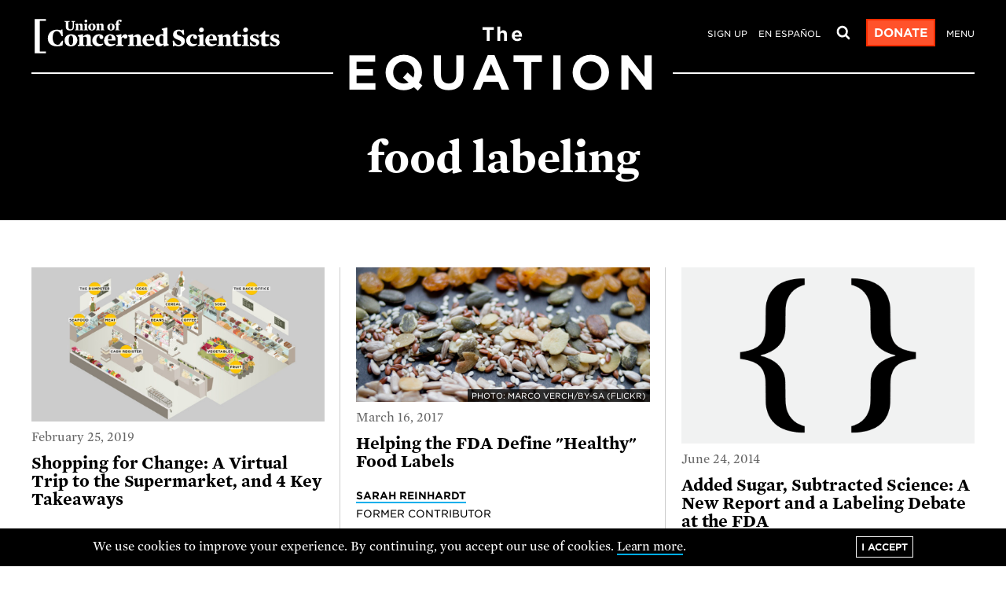

--- FILE ---
content_type: text/html; charset=UTF-8
request_url: https://blog.ucs.org/tag/food-labeling/
body_size: 20901
content:
<!DOCTYPE html>
<html lang="en-US" prefix="og: http://ogp.me/ns# fb: http://ogp.me/ns/fb#" class="no-js">
<head>
	<meta charset="UTF-8" />
	<meta name="viewport" content="width=device-width">

	<title>
		Tag Archive for &quot;food labeling&quot; - Union of Concerned Scientists 
	</title>
	<link rel="stylesheet" href="https://blog.ucs.org/wp-content/themes/ucs-wp/style.css?v=3">

	<meta name='robots' content='max-image-preview:large' />
	<style>img:is([sizes="auto" i], [sizes^="auto," i]) { contain-intrinsic-size: 3000px 1500px }</style>
	<link rel="alternate" type="application/rss+xml" title="The Equation &raquo; food labeling Tag Feed" href="https://blog.ucs.org/tag/food-labeling/feed/" />
<script type="text/javascript">
/* <![CDATA[ */
window._wpemojiSettings = {"baseUrl":"https:\/\/s.w.org\/images\/core\/emoji\/16.0.1\/72x72\/","ext":".png","svgUrl":"https:\/\/s.w.org\/images\/core\/emoji\/16.0.1\/svg\/","svgExt":".svg","source":{"concatemoji":"https:\/\/blog.ucs.org\/wp-includes\/js\/wp-emoji-release.min.js?ver=6.8.3"}};
/*! This file is auto-generated */
!function(s,n){var o,i,e;function c(e){try{var t={supportTests:e,timestamp:(new Date).valueOf()};sessionStorage.setItem(o,JSON.stringify(t))}catch(e){}}function p(e,t,n){e.clearRect(0,0,e.canvas.width,e.canvas.height),e.fillText(t,0,0);var t=new Uint32Array(e.getImageData(0,0,e.canvas.width,e.canvas.height).data),a=(e.clearRect(0,0,e.canvas.width,e.canvas.height),e.fillText(n,0,0),new Uint32Array(e.getImageData(0,0,e.canvas.width,e.canvas.height).data));return t.every(function(e,t){return e===a[t]})}function u(e,t){e.clearRect(0,0,e.canvas.width,e.canvas.height),e.fillText(t,0,0);for(var n=e.getImageData(16,16,1,1),a=0;a<n.data.length;a++)if(0!==n.data[a])return!1;return!0}function f(e,t,n,a){switch(t){case"flag":return n(e,"\ud83c\udff3\ufe0f\u200d\u26a7\ufe0f","\ud83c\udff3\ufe0f\u200b\u26a7\ufe0f")?!1:!n(e,"\ud83c\udde8\ud83c\uddf6","\ud83c\udde8\u200b\ud83c\uddf6")&&!n(e,"\ud83c\udff4\udb40\udc67\udb40\udc62\udb40\udc65\udb40\udc6e\udb40\udc67\udb40\udc7f","\ud83c\udff4\u200b\udb40\udc67\u200b\udb40\udc62\u200b\udb40\udc65\u200b\udb40\udc6e\u200b\udb40\udc67\u200b\udb40\udc7f");case"emoji":return!a(e,"\ud83e\udedf")}return!1}function g(e,t,n,a){var r="undefined"!=typeof WorkerGlobalScope&&self instanceof WorkerGlobalScope?new OffscreenCanvas(300,150):s.createElement("canvas"),o=r.getContext("2d",{willReadFrequently:!0}),i=(o.textBaseline="top",o.font="600 32px Arial",{});return e.forEach(function(e){i[e]=t(o,e,n,a)}),i}function t(e){var t=s.createElement("script");t.src=e,t.defer=!0,s.head.appendChild(t)}"undefined"!=typeof Promise&&(o="wpEmojiSettingsSupports",i=["flag","emoji"],n.supports={everything:!0,everythingExceptFlag:!0},e=new Promise(function(e){s.addEventListener("DOMContentLoaded",e,{once:!0})}),new Promise(function(t){var n=function(){try{var e=JSON.parse(sessionStorage.getItem(o));if("object"==typeof e&&"number"==typeof e.timestamp&&(new Date).valueOf()<e.timestamp+604800&&"object"==typeof e.supportTests)return e.supportTests}catch(e){}return null}();if(!n){if("undefined"!=typeof Worker&&"undefined"!=typeof OffscreenCanvas&&"undefined"!=typeof URL&&URL.createObjectURL&&"undefined"!=typeof Blob)try{var e="postMessage("+g.toString()+"("+[JSON.stringify(i),f.toString(),p.toString(),u.toString()].join(",")+"));",a=new Blob([e],{type:"text/javascript"}),r=new Worker(URL.createObjectURL(a),{name:"wpTestEmojiSupports"});return void(r.onmessage=function(e){c(n=e.data),r.terminate(),t(n)})}catch(e){}c(n=g(i,f,p,u))}t(n)}).then(function(e){for(var t in e)n.supports[t]=e[t],n.supports.everything=n.supports.everything&&n.supports[t],"flag"!==t&&(n.supports.everythingExceptFlag=n.supports.everythingExceptFlag&&n.supports[t]);n.supports.everythingExceptFlag=n.supports.everythingExceptFlag&&!n.supports.flag,n.DOMReady=!1,n.readyCallback=function(){n.DOMReady=!0}}).then(function(){return e}).then(function(){var e;n.supports.everything||(n.readyCallback(),(e=n.source||{}).concatemoji?t(e.concatemoji):e.wpemoji&&e.twemoji&&(t(e.twemoji),t(e.wpemoji)))}))}((window,document),window._wpemojiSettings);
/* ]]> */
</script>
<style id='wp-emoji-styles-inline-css' type='text/css'>

	img.wp-smiley, img.emoji {
		display: inline !important;
		border: none !important;
		box-shadow: none !important;
		height: 1em !important;
		width: 1em !important;
		margin: 0 0.07em !important;
		vertical-align: -0.1em !important;
		background: none !important;
		padding: 0 !important;
	}
</style>
<link rel='stylesheet' id='wp-block-library-css' href='https://blog.ucs.org/wp-includes/css/dist/block-library/style.min.css?ver=6.8.3' type='text/css' media='all' />
<style id='classic-theme-styles-inline-css' type='text/css'>
/*! This file is auto-generated */
.wp-block-button__link{color:#fff;background-color:#32373c;border-radius:9999px;box-shadow:none;text-decoration:none;padding:calc(.667em + 2px) calc(1.333em + 2px);font-size:1.125em}.wp-block-file__button{background:#32373c;color:#fff;text-decoration:none}
</style>
<style id='global-styles-inline-css' type='text/css'>
:root{--wp--preset--aspect-ratio--square: 1;--wp--preset--aspect-ratio--4-3: 4/3;--wp--preset--aspect-ratio--3-4: 3/4;--wp--preset--aspect-ratio--3-2: 3/2;--wp--preset--aspect-ratio--2-3: 2/3;--wp--preset--aspect-ratio--16-9: 16/9;--wp--preset--aspect-ratio--9-16: 9/16;--wp--preset--color--black: #000000;--wp--preset--color--cyan-bluish-gray: #abb8c3;--wp--preset--color--white: #ffffff;--wp--preset--color--pale-pink: #f78da7;--wp--preset--color--vivid-red: #cf2e2e;--wp--preset--color--luminous-vivid-orange: #ff6900;--wp--preset--color--luminous-vivid-amber: #fcb900;--wp--preset--color--light-green-cyan: #7bdcb5;--wp--preset--color--vivid-green-cyan: #00d084;--wp--preset--color--pale-cyan-blue: #8ed1fc;--wp--preset--color--vivid-cyan-blue: #0693e3;--wp--preset--color--vivid-purple: #9b51e0;--wp--preset--gradient--vivid-cyan-blue-to-vivid-purple: linear-gradient(135deg,rgba(6,147,227,1) 0%,rgb(155,81,224) 100%);--wp--preset--gradient--light-green-cyan-to-vivid-green-cyan: linear-gradient(135deg,rgb(122,220,180) 0%,rgb(0,208,130) 100%);--wp--preset--gradient--luminous-vivid-amber-to-luminous-vivid-orange: linear-gradient(135deg,rgba(252,185,0,1) 0%,rgba(255,105,0,1) 100%);--wp--preset--gradient--luminous-vivid-orange-to-vivid-red: linear-gradient(135deg,rgba(255,105,0,1) 0%,rgb(207,46,46) 100%);--wp--preset--gradient--very-light-gray-to-cyan-bluish-gray: linear-gradient(135deg,rgb(238,238,238) 0%,rgb(169,184,195) 100%);--wp--preset--gradient--cool-to-warm-spectrum: linear-gradient(135deg,rgb(74,234,220) 0%,rgb(151,120,209) 20%,rgb(207,42,186) 40%,rgb(238,44,130) 60%,rgb(251,105,98) 80%,rgb(254,248,76) 100%);--wp--preset--gradient--blush-light-purple: linear-gradient(135deg,rgb(255,206,236) 0%,rgb(152,150,240) 100%);--wp--preset--gradient--blush-bordeaux: linear-gradient(135deg,rgb(254,205,165) 0%,rgb(254,45,45) 50%,rgb(107,0,62) 100%);--wp--preset--gradient--luminous-dusk: linear-gradient(135deg,rgb(255,203,112) 0%,rgb(199,81,192) 50%,rgb(65,88,208) 100%);--wp--preset--gradient--pale-ocean: linear-gradient(135deg,rgb(255,245,203) 0%,rgb(182,227,212) 50%,rgb(51,167,181) 100%);--wp--preset--gradient--electric-grass: linear-gradient(135deg,rgb(202,248,128) 0%,rgb(113,206,126) 100%);--wp--preset--gradient--midnight: linear-gradient(135deg,rgb(2,3,129) 0%,rgb(40,116,252) 100%);--wp--preset--font-size--small: 13px;--wp--preset--font-size--medium: 20px;--wp--preset--font-size--large: 36px;--wp--preset--font-size--x-large: 42px;--wp--preset--spacing--20: 0.44rem;--wp--preset--spacing--30: 0.67rem;--wp--preset--spacing--40: 1rem;--wp--preset--spacing--50: 1.5rem;--wp--preset--spacing--60: 2.25rem;--wp--preset--spacing--70: 3.38rem;--wp--preset--spacing--80: 5.06rem;--wp--preset--shadow--natural: 6px 6px 9px rgba(0, 0, 0, 0.2);--wp--preset--shadow--deep: 12px 12px 50px rgba(0, 0, 0, 0.4);--wp--preset--shadow--sharp: 6px 6px 0px rgba(0, 0, 0, 0.2);--wp--preset--shadow--outlined: 6px 6px 0px -3px rgba(255, 255, 255, 1), 6px 6px rgba(0, 0, 0, 1);--wp--preset--shadow--crisp: 6px 6px 0px rgba(0, 0, 0, 1);}:where(.is-layout-flex){gap: 0.5em;}:where(.is-layout-grid){gap: 0.5em;}body .is-layout-flex{display: flex;}.is-layout-flex{flex-wrap: wrap;align-items: center;}.is-layout-flex > :is(*, div){margin: 0;}body .is-layout-grid{display: grid;}.is-layout-grid > :is(*, div){margin: 0;}:where(.wp-block-columns.is-layout-flex){gap: 2em;}:where(.wp-block-columns.is-layout-grid){gap: 2em;}:where(.wp-block-post-template.is-layout-flex){gap: 1.25em;}:where(.wp-block-post-template.is-layout-grid){gap: 1.25em;}.has-black-color{color: var(--wp--preset--color--black) !important;}.has-cyan-bluish-gray-color{color: var(--wp--preset--color--cyan-bluish-gray) !important;}.has-white-color{color: var(--wp--preset--color--white) !important;}.has-pale-pink-color{color: var(--wp--preset--color--pale-pink) !important;}.has-vivid-red-color{color: var(--wp--preset--color--vivid-red) !important;}.has-luminous-vivid-orange-color{color: var(--wp--preset--color--luminous-vivid-orange) !important;}.has-luminous-vivid-amber-color{color: var(--wp--preset--color--luminous-vivid-amber) !important;}.has-light-green-cyan-color{color: var(--wp--preset--color--light-green-cyan) !important;}.has-vivid-green-cyan-color{color: var(--wp--preset--color--vivid-green-cyan) !important;}.has-pale-cyan-blue-color{color: var(--wp--preset--color--pale-cyan-blue) !important;}.has-vivid-cyan-blue-color{color: var(--wp--preset--color--vivid-cyan-blue) !important;}.has-vivid-purple-color{color: var(--wp--preset--color--vivid-purple) !important;}.has-black-background-color{background-color: var(--wp--preset--color--black) !important;}.has-cyan-bluish-gray-background-color{background-color: var(--wp--preset--color--cyan-bluish-gray) !important;}.has-white-background-color{background-color: var(--wp--preset--color--white) !important;}.has-pale-pink-background-color{background-color: var(--wp--preset--color--pale-pink) !important;}.has-vivid-red-background-color{background-color: var(--wp--preset--color--vivid-red) !important;}.has-luminous-vivid-orange-background-color{background-color: var(--wp--preset--color--luminous-vivid-orange) !important;}.has-luminous-vivid-amber-background-color{background-color: var(--wp--preset--color--luminous-vivid-amber) !important;}.has-light-green-cyan-background-color{background-color: var(--wp--preset--color--light-green-cyan) !important;}.has-vivid-green-cyan-background-color{background-color: var(--wp--preset--color--vivid-green-cyan) !important;}.has-pale-cyan-blue-background-color{background-color: var(--wp--preset--color--pale-cyan-blue) !important;}.has-vivid-cyan-blue-background-color{background-color: var(--wp--preset--color--vivid-cyan-blue) !important;}.has-vivid-purple-background-color{background-color: var(--wp--preset--color--vivid-purple) !important;}.has-black-border-color{border-color: var(--wp--preset--color--black) !important;}.has-cyan-bluish-gray-border-color{border-color: var(--wp--preset--color--cyan-bluish-gray) !important;}.has-white-border-color{border-color: var(--wp--preset--color--white) !important;}.has-pale-pink-border-color{border-color: var(--wp--preset--color--pale-pink) !important;}.has-vivid-red-border-color{border-color: var(--wp--preset--color--vivid-red) !important;}.has-luminous-vivid-orange-border-color{border-color: var(--wp--preset--color--luminous-vivid-orange) !important;}.has-luminous-vivid-amber-border-color{border-color: var(--wp--preset--color--luminous-vivid-amber) !important;}.has-light-green-cyan-border-color{border-color: var(--wp--preset--color--light-green-cyan) !important;}.has-vivid-green-cyan-border-color{border-color: var(--wp--preset--color--vivid-green-cyan) !important;}.has-pale-cyan-blue-border-color{border-color: var(--wp--preset--color--pale-cyan-blue) !important;}.has-vivid-cyan-blue-border-color{border-color: var(--wp--preset--color--vivid-cyan-blue) !important;}.has-vivid-purple-border-color{border-color: var(--wp--preset--color--vivid-purple) !important;}.has-vivid-cyan-blue-to-vivid-purple-gradient-background{background: var(--wp--preset--gradient--vivid-cyan-blue-to-vivid-purple) !important;}.has-light-green-cyan-to-vivid-green-cyan-gradient-background{background: var(--wp--preset--gradient--light-green-cyan-to-vivid-green-cyan) !important;}.has-luminous-vivid-amber-to-luminous-vivid-orange-gradient-background{background: var(--wp--preset--gradient--luminous-vivid-amber-to-luminous-vivid-orange) !important;}.has-luminous-vivid-orange-to-vivid-red-gradient-background{background: var(--wp--preset--gradient--luminous-vivid-orange-to-vivid-red) !important;}.has-very-light-gray-to-cyan-bluish-gray-gradient-background{background: var(--wp--preset--gradient--very-light-gray-to-cyan-bluish-gray) !important;}.has-cool-to-warm-spectrum-gradient-background{background: var(--wp--preset--gradient--cool-to-warm-spectrum) !important;}.has-blush-light-purple-gradient-background{background: var(--wp--preset--gradient--blush-light-purple) !important;}.has-blush-bordeaux-gradient-background{background: var(--wp--preset--gradient--blush-bordeaux) !important;}.has-luminous-dusk-gradient-background{background: var(--wp--preset--gradient--luminous-dusk) !important;}.has-pale-ocean-gradient-background{background: var(--wp--preset--gradient--pale-ocean) !important;}.has-electric-grass-gradient-background{background: var(--wp--preset--gradient--electric-grass) !important;}.has-midnight-gradient-background{background: var(--wp--preset--gradient--midnight) !important;}.has-small-font-size{font-size: var(--wp--preset--font-size--small) !important;}.has-medium-font-size{font-size: var(--wp--preset--font-size--medium) !important;}.has-large-font-size{font-size: var(--wp--preset--font-size--large) !important;}.has-x-large-font-size{font-size: var(--wp--preset--font-size--x-large) !important;}
:where(.wp-block-post-template.is-layout-flex){gap: 1.25em;}:where(.wp-block-post-template.is-layout-grid){gap: 1.25em;}
:where(.wp-block-columns.is-layout-flex){gap: 2em;}:where(.wp-block-columns.is-layout-grid){gap: 2em;}
:root :where(.wp-block-pullquote){font-size: 1.5em;line-height: 1.6;}
</style>
<link rel="https://api.w.org/" href="https://blog.ucs.org/wp-json/" /><link rel="alternate" title="JSON" type="application/json" href="https://blog.ucs.org/wp-json/wp/v2/tags/1613" /><link rel="EditURI" type="application/rsd+xml" title="RSD" href="https://blog.ucs.org/xmlrpc.php?rsd" />

<!-- START - Open Graph and Twitter Card Tags 3.3.7 -->
 <!-- Facebook Open Graph -->
  <meta property="og:locale" content="en_US"/>
  <meta property="og:site_name" content="The Equation"/>
  <meta property="og:title" content="food labeling"/>
  <meta property="og:url" content="https://blog.ucs.org/tag/food-labeling/"/>
  <meta property="og:type" content="article"/>
  <meta property="og:description" content="A blog on science, solutions, and justice"/>
  <meta property="og:image" content="https://blog.ucsusa.org/wp-content/uploads/2021/05/equation-social-image.png"/>
  <meta property="og:image:url" content="https://blog.ucsusa.org/wp-content/uploads/2021/05/equation-social-image.png"/>
  <meta property="og:image:secure_url" content="https://blog.ucsusa.org/wp-content/uploads/2021/05/equation-social-image.png"/>
  <meta property="og:image:width" content="1200"/>
  <meta property="og:image:height" content="630"/>
  <meta property="article:publisher" content="https://www.facebook.com/unionofconcernedscientists"/>
 <!-- Google+ / Schema.org -->
 <!-- Twitter Cards -->
  <meta name="twitter:title" content="food labeling"/>
  <meta name="twitter:url" content="https://blog.ucs.org/tag/food-labeling/"/>
  <meta name="twitter:description" content="A blog on science, solutions, and justice"/>
  <meta name="twitter:image" content="https://blog.ucsusa.org/wp-content/uploads/2021/05/equation-social-image.png"/>
  <meta name="twitter:card" content="summary_large_image"/>
  <meta name="twitter:site" content="@ucsusa"/>
 <!-- SEO -->
  <link rel="canonical" href="https://blog.ucs.org/tag/food-labeling/"/>
  <meta name="description" content="A blog on science, solutions, and justice"/>
 <!-- Misc. tags -->
 <!-- is_tag -->
<!-- END - Open Graph and Twitter Card Tags 3.3.7 -->
	

	<!-- 2020 gtm updates -->
	<!-- Initialize dataLayer -->
	<script>
	  window.dataLayer = window.dataLayer || [];
	</script>

	<!-- Add author to dataLayer -->
	
	<!-- Add post tags to dataLayer. -->
	
	<!-- Add publish date to dataLayer -->
	  
	<script>
		// Toggle on the .js class if javascript is available
		var html=document.getElementsByTagName('html').item(0); // There can be only one.
		html.classList.remove('no-js');
		html.classList.add('js');
		// Note that the html variable is available for further javascript as well.
	</script>

	<script>
		// todo: set these as ACF option fields
		var sitewidePromo = {
			"promoTitle": "UCS needs dedicated science defenders like you behind us.",
			"promoLink": "https://secure.ucs.org/onlineactions/dR5QqmX2uUCLCFD1KkVEzg2?ms=blogpromo",
			"promoButton": "Donate"
		};
	</script>

</head>


<body class="archive tag tag-food-labeling tag-1613 wp-theme-ucs-wp">

	<!-- Google Tag Manager -->
	<noscript><iframe src="//www.googletagmanager.com/ns.html?id=GTM-NB5C4Q"
	height="0" width="0" style="display:none;visibility:hidden"></iframe></noscript>
	<script>(function(w,d,s,l,i){w[l]=w[l]||[];w[l].push({'gtm.start':
	new Date().getTime(),event:'gtm.js'});var f=d.getElementsByTagName(s)[0],
	j=d.createElement(s),dl=l!='dataLayer'?'&l='+l:'';j.async=true;j.src=
	'//www.googletagmanager.com/gtm.js?id='+i+dl;f.parentNode.insertBefore(j,f);
	})(window,document,'script','dataLayer','GTM-NB5C4Q');</script>
	<!-- End Google Tag Manager -->

	<svg id="ucs-icons" viewBox="0 0 50 50" style="display: none;">
		<symbol id="ucs-icon-email"><path style="fill:inherit;" id="ucs-email" d="M41.46,37.29c-0.14,0.14-0.3,0.21-0.49,0.21H9.03c-0.19,0-0.35-0.07-0.49-0.21c-0.14-0.14-0.21-0.3-0.21-0.49 V20.14c0.46,0.52,0.96,1,1.5,1.43c3.88,2.98,6.96,5.42,9.24,7.33c0.74,0.62,1.34,1.11,1.8,1.45c0.46,0.35,1.09,0.7,1.88,1.05 c0.79,0.35,1.53,0.53,2.22,0.53H25h0.02c0.69,0,1.44-0.18,2.22-0.53c0.79-0.35,1.41-0.71,1.88-1.05c0.46-0.35,1.06-0.83,1.8-1.45 c2.29-1.91,5.37-4.35,9.24-7.33c0.54-0.43,1.04-0.91,1.5-1.43V36.8C41.66,36.99,41.59,37.15,41.46,37.29z M40.65,16.85 c-0.67,1.05-1.4,1.88-2.18,2.51c-2.79,2.2-5.69,4.49-8.7,6.88c-0.09,0.07-0.34,0.29-0.76,0.64c-0.42,0.35-0.75,0.62-1,0.81 c-0.25,0.19-0.57,0.42-0.97,0.68c-0.4,0.26-0.76,0.47-1.1,0.6c-0.33,0.13-0.64,0.2-0.93,0.2H25h-0.02c-0.29,0-0.6-0.07-0.93-0.2 s-0.7-0.33-1.1-0.6c-0.4-0.27-0.72-0.5-0.97-0.68c-0.25-0.19-0.58-0.46-1-0.81c-0.42-0.35-0.67-0.57-0.76-0.64 c-3.01-2.39-5.91-4.68-8.7-6.88c-2.13-1.68-3.19-3.73-3.19-6.16c0-0.19,0.07-0.35,0.21-0.49c0.14-0.14,0.3-0.21,0.49-0.21h31.93 c0.12,0.06,0.22,0.08,0.3,0.05c0.09-0.03,0.15,0.03,0.2,0.16c0.04,0.14,0.08,0.2,0.12,0.2c0.04-0.01,0.06,0.08,0.06,0.27 c0.01,0.19,0.01,0.28,0.01,0.28v0.29V14C41.66,14.85,41.33,15.8,40.65,16.85z M43.42,10.75c-0.68-0.68-1.5-1.02-2.45-1.02H9.03 c-0.96,0-1.77,0.34-2.45,1.02c-0.68,0.68-1.02,1.5-1.02,2.45v23.6c0,0.96,0.34,1.77,1.02,2.45c0.68,0.68,1.5,1.02,2.45,1.02h31.93 c0.96,0,1.77-0.34,2.45-1.02c0.68-0.68,1.02-1.5,1.02-2.45V13.2C44.44,12.24,44.1,11.43,43.42,10.75z"/></symbol>
		<symbol id="ucs-icon-facebook"><path style="fill:inherit;" id="ucs-facebook" d="M29.9,5c-2.77,0-4.99,0.82-6.66,2.46c-1.67,1.64-2.5,3.95-2.5,6.93v5.24h-6.13v7.12h6.13V45h7.35V26.75h6.11 l0.94-7.12H28.1V15.1c0-1.15,0.24-2.02,0.72-2.6s1.41-0.87,2.79-0.87h3.77V5.29C34.09,5.1,32.26,5,29.9,5z"/></symbol>
		<symbol id="ucs-icon-twitter"><path style="fill:inherit;" id="ucs-twitter" d="M38.06,15.5c1.52-0.91,2.54-2.2,3.08-3.86c-1.39,0.82-2.87,1.39-4.45,1.69c-1.39-1.48-3.1-2.21-5.12-2.21 c-1.94,0-3.59,0.68-4.96,2.05s-2.05,3.02-2.05,4.96c0,0.52,0.06,1.05,0.17,1.61c-2.86-0.14-5.55-0.87-8.06-2.16 c-2.51-1.29-4.64-3.02-6.39-5.17c-0.64,1.09-0.95,2.26-0.95,3.54c0,1.2,0.28,2.31,0.85,3.34c0.56,1.03,1.32,1.86,2.28,2.5 c-1.13-0.04-2.18-0.34-3.17-0.89v0.09c0,1.69,0.53,3.18,1.6,4.46c1.06,1.28,2.4,2.09,4.02,2.42c-0.61,0.16-1.22,0.24-1.84,0.24 c-0.4,0-0.85-0.04-1.32-0.11c0.45,1.4,1.27,2.56,2.47,3.46c1.2,0.9,2.56,1.37,4.08,1.4c-2.54,2-5.45,2.99-8.7,2.99 c-0.62,0-1.19-0.03-1.69-0.09c3.25,2.1,6.84,3.14,10.76,3.14c2.49,0,4.82-0.39,7.01-1.18c2.18-0.79,4.05-1.84,5.6-3.17 c1.55-1.32,2.88-2.85,4-4.57s1.96-3.52,2.51-5.39c0.55-1.87,0.82-3.75,0.82-5.63c0-0.41-0.01-0.71-0.02-0.91 c1.38-1,2.55-2.21,3.52-3.62C40.75,14.99,39.41,15.35,38.06,15.5z"/></symbol>
		<symbol id="ucs-icon-youtube"><path style="fill:inherit;" id="ucs-youtube" d="M20.87,18.95l10.8,5.65l-10.8,5.58V18.95L20.87,18.95z M11.01,11.34c-0.01,0-0.14,0.01-0.38,0.03 c-0.24,0.02-0.41,0.05-0.51,0.07c-0.1,0.02-0.28,0.06-0.52,0.1c-0.25,0.04-0.46,0.1-0.64,0.18c-0.18,0.07-0.39,0.17-0.62,0.29 c-0.24,0.12-0.47,0.27-0.69,0.44C7.43,12.62,7.21,12.82,7,13.04l-0.31,0.38c-0.21,0.25-0.45,0.71-0.71,1.37 c-0.27,0.66-0.45,1.4-0.56,2.22c-0.28,2.16-0.42,4.31-0.4,6.47v3.04v0.89c0.01,0.61,0.06,1.46,0.12,2.53 c0.07,1.08,0.16,2.09,0.28,3.05c0.1,0.82,0.3,1.57,0.59,2.25c0.29,0.68,0.51,1.12,0.65,1.31c0.14,0.19,0.26,0.32,0.35,0.41 c0.36,0.37,0.78,0.68,1.26,0.92c0.48,0.24,0.86,0.4,1.14,0.47c0.28,0.07,0.68,0.15,1.22,0.22l0.8,0.09l1.09,0.09 c0.71,0.04,2.21,0.1,4.48,0.17c2.27,0.07,4.94,0.12,8.02,0.14c5.59,0,10.26-0.14,13.99-0.42c0.02,0,0.14-0.01,0.37-0.03 c0.23-0.02,0.4-0.04,0.51-0.07c0.11-0.02,0.29-0.05,0.54-0.1c0.25-0.04,0.46-0.1,0.63-0.18c0.18-0.07,0.39-0.17,0.62-0.28 c0.24-0.11,0.47-0.25,0.69-0.42c0.22-0.17,0.44-0.37,0.65-0.59l0.31-0.38c0.21-0.25,0.45-0.71,0.71-1.37 c0.27-0.66,0.45-1.4,0.56-2.22c0.28-2.16,0.42-4.32,0.4-6.47v-3.04V22.6c-0.01-0.61-0.05-1.46-0.12-2.53 c-0.07-1.08-0.16-2.09-0.28-3.05c-0.1-0.82-0.3-1.57-0.59-2.25c-0.29-0.68-0.51-1.12-0.65-1.31c-0.14-0.19-0.26-0.32-0.35-0.41 c-0.21-0.22-0.42-0.42-0.65-0.59c-0.22-0.17-0.45-0.32-0.69-0.44c-0.24-0.12-0.45-0.22-0.62-0.29c-0.18-0.07-0.39-0.13-0.63-0.18 c-0.25-0.04-0.42-0.08-0.52-0.1c-0.1-0.02-0.28-0.04-0.51-0.07c-0.24-0.02-0.36-0.03-0.38-0.03l-1.63-0.09 c-1.08-0.07-2.79-0.15-5.12-0.21c-2.33-0.06-4.74-0.1-7.24-0.1C19.41,10.94,14.74,11.07,11.01,11.34z"/></symbol>
		<symbol id="ucs-icon-rss"><path style="fill:inherit;" id="ucs-rss" d="M15.98,33.16c-0.81-0.81-1.79-1.21-2.95-1.21c-1.16,0-2.14,0.4-2.95,1.21c-0.81,0.81-1.21,1.79-1.21,2.95 s0.4,2.14,1.21,2.95s1.79,1.21,2.95,1.21c1.16,0,2.14-0.4,2.95-1.21c0.81-0.81,1.21-1.79,1.21-2.95S16.79,33.97,15.98,33.16z  M26.55,32.14c-0.98-2.11-2.29-3.98-3.94-5.62c-1.63-1.65-3.51-2.96-5.62-3.94c-2.11-0.98-4.33-1.56-6.64-1.75h-0.11 c-0.38,0-0.69,0.12-0.93,0.37c-0.3,0.26-0.46,0.6-0.46,1.02v2.93c0,0.36,0.12,0.67,0.36,0.93c0.24,0.26,0.54,0.4,0.9,0.43 c3.31,0.32,6.14,1.65,8.49,4c2.35,2.35,3.68,5.18,4,8.49c0.03,0.36,0.17,0.66,0.43,0.9c0.26,0.24,0.57,0.36,0.93,0.36h2.93 c0.42,0,0.76-0.15,1.02-0.46c0.28-0.29,0.4-0.64,0.37-1.04C28.11,36.46,27.53,34.25,26.55,32.14z M36.8,27.94 c-1.55-3.46-3.67-6.54-6.38-9.23c-2.69-2.71-5.77-4.83-9.23-6.38c-3.46-1.55-7.09-2.42-10.88-2.6h-0.07c-0.38,0-0.69,0.13-0.95,0.39 c-0.29,0.26-0.43,0.59-0.43,1v3.1c0,0.36,0.13,0.68,0.38,0.94c0.25,0.27,0.56,0.41,0.92,0.42c3.11,0.19,6.06,0.93,8.86,2.21 c2.8,1.29,5.23,2.96,7.29,5.02c2.06,2.06,3.73,4.49,5.02,7.29c1.29,2.8,2.02,5.75,2.19,8.86c0.01,0.36,0.16,0.67,0.42,0.92 c0.27,0.25,0.59,0.38,0.97,0.38h3.1c0.4,0,0.74-0.14,1-0.43c0.29-0.29,0.42-0.63,0.39-1.02C39.22,35.03,38.35,31.4,36.8,27.94z"/></symbol>
		<symbol id="ucs-icon-linkedin"><path style="fill:inherit;" id="ucs-linkedin" d="M8.75,19.42v21.5h7.16v-21.5H8.75L8.75,19.42z M15.26,10.13c-0.72-0.7-1.69-1.05-2.89-1.05 c-1.2,0-2.17,0.35-2.92,1.05c-0.75,0.7-1.12,1.59-1.12,2.66c0,1.05,0.36,1.94,1.08,2.65c0.72,0.71,1.68,1.06,2.86,1.06h0.04 c1.22,0,2.2-0.35,2.94-1.06c0.74-0.71,1.11-1.59,1.1-2.65C16.35,11.72,15.98,10.83,15.26,10.13z M39.41,21.39 c-1.51-1.64-3.49-2.46-5.97-2.46c-0.91,0-1.74,0.11-2.48,0.34c-0.75,0.22-1.37,0.54-1.89,0.94c-0.51,0.4-0.92,0.78-1.23,1.13 c-0.31,0.35-0.6,0.75-0.89,1.21H27v-3.12h-7.14l0.02,1.04c0.01,0.69,0.02,2.83,0.02,6.42s-0.01,8.27-0.04,14.04H27v-12 c0-0.74,0.08-1.32,0.24-1.76c0.3-0.74,0.76-1.36,1.38-1.85c0.61-0.5,1.38-0.75,2.29-0.75c1.24,0,2.16,0.43,2.74,1.29 c0.58,0.86,0.88,2.05,0.88,3.57v11.5h7.14V28.6C41.66,25.43,40.91,23.03,39.41,21.39z"/></symbol>
		<symbol id="ucs-icon-magnifying"><path style="fill:inherit;" id="ucs-magnifying" d="M22.08,32.31c-2.82,0-5.23-1-7.23-3c-2-2-3-4.41-3-7.23c0-2.81,1-5.22,3-7.23c2-2,4.41-3,7.23-3 s5.23,1,7.23,3c2,2,3,4.41,3,7.23c0,2.82-1,5.23-3,7.23C27.3,31.31,24.89,32.31,22.08,32.31z M41.08,44c0.79,0,1.48-0.29,2.05-0.87 c0.58-0.58,0.87-1.26,0.87-2.06c0-0.82-0.29-1.51-0.87-2.06l-7.81-7.83c1.89-2.73,2.83-5.76,2.83-9.11c0-2.18-0.42-4.26-1.27-6.25 c-0.85-1.98-1.99-3.7-3.43-5.14c-1.44-1.44-3.15-2.58-5.14-3.43C26.33,6.42,24.25,6,22.08,6c-2.18,0-4.26,0.42-6.25,1.27 c-1.99,0.85-3.7,1.99-5.14,3.42c-1.44,1.44-2.58,3.15-3.43,5.14C6.42,17.82,6,19.9,6,22.08s0.42,4.26,1.27,6.25 c0.85,1.99,1.99,3.7,3.43,5.14c1.44,1.44,3.15,2.58,5.14,3.43c1.99,0.85,4.07,1.27,6.25,1.27c3.35,0,6.39-0.94,9.11-2.83l7.83,7.83 C39.58,43.72,40.27,44,41.08,44z"/></symbol>
		<symbol id="ucs-icon-bars"><path style="fill:inherit;" id="ucs-bars" d="M45,13.33V10c0-0.45-0.17-0.84-0.5-1.17c-0.33-0.33-0.72-0.5-1.17-0.5H6.67c-0.45,0-0.84,0.17-1.17,0.5 S5,9.55,5,10v3.33c0,0.45,0.17,0.84,0.5,1.17C5.82,14.83,6.22,15,6.67,15h36.67c0.45,0,0.84-0.17,1.17-0.5 C44.83,14.17,45,13.78,45,13.33z M45,26.67v-3.33c0-0.45-0.17-0.84-0.5-1.17c-0.33-0.33-0.72-0.5-1.17-0.5H6.67 c-0.45,0-0.84,0.17-1.17,0.5C5.17,22.49,5,22.88,5,23.33v3.33c0,0.45,0.17,0.84,0.5,1.17s0.72,0.5,1.17,0.5h36.67 c0.45,0,0.84-0.17,1.17-0.5C44.83,27.51,45,27.12,45,26.67z M45,40v-3.33c0-0.45-0.17-0.84-0.5-1.17c-0.33-0.33-0.72-0.5-1.17-0.5 H6.67c-0.45,0-0.84,0.17-1.17,0.5S5,36.22,5,36.67V40c0,0.45,0.17,0.84,0.5,1.17c0.33,0.33,0.72,0.5,1.17,0.5h36.67 c0.45,0,0.84-0.17,1.17-0.5C44.83,40.84,45,40.45,45,40z"/></symbol>
		<symbol id="ucs-icon-instagram"><path style="fill:inherit;" id="ucs-instagram" d="M25,5.3c6.4,0,7.2,0,9.7,0.1C37,5.6,38.3,6,39.2,6.3c1.1,0.4,1.9,1,2.8,1.8c0.8,0.8,1.4,1.6,1.8,2.8 c0.3,0.8,0.7,2.1,0.8,4.5c0.1,2.5,0.1,3.3,0.1,9.7s0,7.2-0.1,9.7c-0.1,2.3-0.5,3.6-0.8,4.5c-0.4,1.1-1,1.9-1.8,2.8 c-0.8,0.8-1.6,1.4-2.8,1.8c-0.8,0.3-2.1,0.7-4.5,0.8c-2.5,0.1-3.3,0.1-9.7,0.1s-7.2,0-9.7-0.1c-2.3-0.1-3.6-0.5-4.5-0.8 c-1.1-0.4-1.9-1-2.8-1.8c-0.8-0.8-1.4-1.6-1.8-2.8C6,38.3,5.6,37,5.5,34.7c-0.1-2.5-0.1-3.3-0.1-9.7s0-7.2,0.1-9.7 C5.6,13,6,11.7,6.3,10.8c0.4-1.1,1-1.9,1.8-2.8c0.8-0.8,1.6-1.4,2.8-1.8C11.7,6,13,5.6,15.3,5.5C17.8,5.3,18.6,5.3,25,5.3 M25,1 c-6.5,0-7.3,0-9.9,0.1c-2.6,0.1-4.3,0.5-5.8,1.1C7.7,2.9,6.4,3.7,5,5C3.7,6.4,2.9,7.7,2.3,9.3c-0.6,1.5-1,3.3-1.1,5.8 C1,17.7,1,18.5,1,25c0,6.5,0,7.3,0.1,9.9c0.1,2.6,0.5,4.3,1.1,5.8C2.9,42.3,3.7,43.6,5,45c1.3,1.3,2.7,2.2,4.3,2.8 c1.5,0.6,3.3,1,5.8,1.1C17.7,49,18.5,49,25,49s7.3,0,9.9-0.1c2.6-0.1,4.3-0.5,5.8-1.1c1.6-0.6,2.9-1.4,4.3-2.8 c1.3-1.3,2.2-2.7,2.8-4.3c0.6-1.5,1-3.3,1.1-5.8C49,32.3,49,31.5,49,25s0-7.3-0.1-9.9c-0.1-2.6-0.5-4.3-1.1-5.8 C47.1,7.7,46.3,6.4,45,5c-1.3-1.3-2.7-2.2-4.3-2.8c-1.5-0.6-3.3-1-5.8-1.1C32.3,1,31.5,1,25,1L25,1z M25,12.7 c-6.8,0-12.3,5.5-12.3,12.3S18.2,37.3,25,37.3S37.3,31.8,37.3,25S31.8,12.7,25,12.7z M25,33c-4.4,0-8-3.6-8-8s3.6-8,8-8s8,3.6,8,8 S29.4,33,25,33z M37.8,9.3c-1.6,0-2.9,1.3-2.9,2.9s1.3,2.9,2.9,2.9s2.9-1.3,2.9-2.9S39.4,9.3,37.8,9.3z"/></symbol>
		<symbol id="ucs-icon-bsky"><path style="fill:inherit;" id="ucs-bsky" d="M12,7.1c5.3,4,10.9,12.3,13,16.7,2.1-4.4,7.8-12.6,13-16.7,3.8-2.9,10-5.2,10,2s-.8,12.1-1.3,13.8c-1.6,6-7.6,7.5-12.9,6.6,9.3,1.6,11.7,7,6.6,12.3-9.7,10.2-14-2.6-15-5.8-.2-.6-.3-.9-.3-.6,0-.2,0,0-.3.6-1.1,3.3-5.3,16-15,5.8-5.1-5.4-2.7-10.7,6.6-12.3-5.3.9-11.3-.6-12.9-6.6-.5-1.7-1.3-12.4-1.3-13.8,0-7.2,6.2-4.9,10-2Z"/></symbol>
	</svg>
	<svg id="ucs-logo-1" viewBox="0 0 440 72" style="display: none;">
		<symbol id="ucs-logo-unstacked">
			<path d="M54.44,52.123c-2.86,1.145-6.073,1.76-10.078,1.76c-9.108,0-15.754-4.928-15.754-14.391 c0-8.141,6.293-14.962,15.71-14.962c2.509,0,5.105,0.528,6.953,1.364l1.496-1.496h1.497l0.615,11.529L52.9,36.016 c-3.125-6.908-5.501-8.933-8.802-8.933c-3.961,0-6.909,3.74-6.909,11.661c0,8.01,3.608,12.367,8.758,12.367 c1.056,0,1.54-0.088,2.64-0.396l5.237-6.953l1.54,0.176L54.44,52.123z"/>
			<path d="M68.869,53.928c-7.524,0-10.957-5.018-10.957-10.693c0-5.281,4.004-10.65,11.485-10.65c7.525,0,10.958,5.018,10.958,10.65 C80.355,48.514,76.395,53.928,68.869,53.928z M69.134,34.872c-2.729,0-3.873,3.39-3.873,8.362s1.145,8.359,3.873,8.359 c2.728,0,3.872-3.387,3.872-8.359S71.861,34.872,69.134,34.872z"/>
			<path d="M103.895,50.67l2.641,1.057v1.496H94.917v-1.496l2.024-1.057v-9.812c0-2.332-0.748-3.828-2.948-3.828 c-1.364,0-1.98,0.219-3.301,0.791v12.85l2.024,1.057v1.496H81.1v-1.496l2.64-1.057v-12.98L81.1,35.62V34.3l8.272-1.849 l1.057,0.572l-0.309,3.125l0.616,0.088c2.685-2.465,5.061-3.652,7.525-3.652c3.652,0,5.633,2.376,5.633,5.984V50.67z"/>
			<path d="M122.462,41.166c-2.156,0-3.477-1.541-3.477-3.873c0-0.748,0.132-1.497,0.308-2.289c-0.044,0-0.088,0-0.132,0 c-3.168,0.176-5.589,3.037-5.589,7.834c0,4.752,2.86,7.041,6.821,7.041c1.54,0,2.729-0.221,4.665-0.836l0.483,1.32 c-2.64,2.463-5.412,3.564-8.537,3.564c-5.677,0-10.562-4.137-10.562-10.254c0-6.072,4.973-11.09,11.662-11.09 c4.62,0,7.613,2.332,7.613,5.148C125.719,39.713,124.398,41.166,122.462,41.166z"/>
			<path d="M133.772,43.498c0.133,4.4,2.112,6.732,6.117,6.732c2.024,0,3.873-0.264,6.557-1.012l0.528,1.1 c-2.729,2.068-6.381,3.609-9.329,3.609c-6.646,0-10.693-4.137-10.693-10.254c0-6.381,5.412-11.09,10.913-11.09 c7.217,0,9.726,4.928,9.373,10.914H133.772z M140.813,41.297c0-4.621-1.012-6.645-3.256-6.645c-2.156,0-3.608,2.508-3.741,7.129 L140.813,41.297z"/>
			<path d="M164.332,40.418c-1.761,0-2.948-1.189-3.477-2.686c-1.364,0.572-2.024,1.057-2.948,1.98V50.67l3.036,1.057v1.496h-12.63 v-1.496l2.641-1.057v-12.98l-2.641-2.069V34.3l8.273-1.849l1.056,0.572l-0.572,4.488l0.616,0.09 c1.717-2.949,3.564-5.062,6.47-5.062c2.2,0,3.784,1.497,3.784,3.873C167.94,38.613,166.4,40.418,164.332,40.418z"/>
			<path d="M191.524,50.67l2.641,1.057v1.496h-11.617v-1.496l2.024-1.057v-9.812c0-2.332-0.749-3.828-2.949-3.828 c-1.364,0-1.979,0.219-3.3,0.791v12.85l2.024,1.057v1.496h-11.618v-1.496l2.641-1.057v-12.98l-2.641-2.069V34.3l8.273-1.849 l1.056,0.572l-0.308,3.125l0.616,0.088c2.685-2.465,5.061-3.652,7.524-3.652c3.653,0,5.633,2.376,5.633,5.984V50.67z"/>
			<path d="M201.114,43.498c0.132,4.4,2.112,6.732,6.117,6.732c2.023,0,3.872-0.264,6.557-1.012l0.528,1.1 c-2.729,2.068-6.381,3.609-9.33,3.609c-6.645,0-10.693-4.137-10.693-10.254c0-6.381,5.413-11.09,10.914-11.09 c7.217,0,9.725,4.928,9.373,10.914H201.114z M208.155,41.297c0-4.621-1.013-6.645-3.257-6.645c-2.156,0-3.608,2.508-3.74,7.129 L208.155,41.297z"/>
			<path d="M240.41,50.846v1.32l-8.273,1.893l-1.055-0.572l0.264-2.508l-0.617-0.088l-0.043,0.045 c-1.629,1.539-4.006,2.992-6.558,2.992c-4.269,0-7.791-4.006-7.791-10.078c0-5.941,4.314-11.266,11.751-11.266 c0.881,0,1.805,0.088,2.729,0.264v-6.557l-2.859-2.068v-1.32l8.758-2.289l1.055,0.572v27.592L240.41,50.846z M228.309,49.703 c0.748,0,1.584-0.133,2.508-0.354v-12.32c-0.879-1.453-1.848-2.157-3.477-2.157c-1.892,0-3.652,2.069-3.652,7.614 C223.688,47.502,225.316,49.703,228.309,49.703z"/>
			<path d="M257.789,53.883c-2.992,0-5.326-0.791-7.129-1.672l-1.189,1.541h-1.76l-0.572-9.902l2.025-0.088 c2.639,6.16,5.367,7.568,8.271,7.568c2.949,0,4.666-1.672,4.666-3.916c0-2.289-1.32-3.256-5.148-4.84 c-1.408-0.572-2.949-1.189-4.312-1.85c-3.125-1.496-4.93-4.004-4.93-7.525c0-4.973,4.092-8.669,9.637-8.669 c2.686,0,4.533,0.66,6.074,1.497l1.232-1.497h1.76l0.748,8.846l-1.98,0.132c-2.332-4.664-4.357-6.425-7.129-6.425 c-2.332,0-3.828,1.32-3.828,3.388c0,1.938,1.055,3.037,4.049,4.401c1.539,0.704,3.387,1.276,5.016,2.069 c3.564,1.715,5.193,4.312,5.193,7.568C268.482,50.055,264.213,53.883,257.789,53.883z"/>
			<path d="M286.697,41.166c-2.156,0-3.477-1.541-3.477-3.873c0-0.748,0.131-1.497,0.307-2.289c-0.043,0-0.088,0-0.131,0 c-3.168,0.176-5.59,3.037-5.59,7.834c0,4.752,2.861,7.041,6.822,7.041c1.539,0,2.729-0.221,4.664-0.836l0.484,1.32 c-2.641,2.463-5.412,3.564-8.537,3.564c-5.678,0-10.562-4.137-10.562-10.254c0-6.072,4.973-11.09,11.662-11.09 c4.621,0,7.613,2.332,7.613,5.148C289.953,39.713,288.633,41.166,286.697,41.166z"/>
			<path d="M291.297,35.62V34.3l8.494-1.849l1.055,0.572V50.67l2.641,1.057v1.496h-12.365v-1.496l2.771-1.057v-12.98L291.297,35.62z  M297.457,20.702c2.422,0,4.137,1.76,4.137,4.093c0,2.288-1.803,4.312-4.312,4.312c-2.332,0-4.137-1.717-4.137-4.049 C293.145,22.771,294.994,20.702,297.457,20.702z"/>
			<path d="M310.898,43.498c0.133,4.4,2.113,6.732,6.117,6.732c2.025,0,3.873-0.264,6.557-1.012l0.529,1.1 c-2.729,2.068-6.381,3.609-9.33,3.609c-6.645,0-10.693-4.137-10.693-10.254c0-6.381,5.412-11.09,10.914-11.09 c7.217,0,9.725,4.928,9.373,10.914H310.898z M317.939,41.297c0-4.621-1.012-6.645-3.256-6.645c-2.156,0-3.607,2.508-3.74,7.129 L317.939,41.297z"/>
			<path d="M348.234,50.67l2.641,1.057v1.496h-11.617v-1.496l2.023-1.057v-9.812c0-2.332-0.748-3.828-2.947-3.828 c-1.365,0-1.98,0.219-3.301,0.791v12.85l2.023,1.057v1.496h-11.617v-1.496l2.641-1.057v-12.98l-2.641-2.069V34.3l8.273-1.849 l1.057,0.572l-0.309,3.125l0.617,0.088c2.684-2.465,5.061-3.652,7.523-3.652c3.654,0,5.633,2.376,5.633,5.984V50.67z"/>
			<path d="M359.299,53.928c-3.873,0-5.764-1.674-5.764-5.326V36.588h-3.389v-1.32l4.576-3.652l3.873-4.84h1.893v6.469h6.688v3.344 h-6.688v9.463c0,1.979,0.307,2.947,1.188,3.564c0.881,0.615,1.805,0.748,3.213,0.748c0.703,0,1.539-0.045,2.332-0.088l0.088,1.672 C365.812,52.871,362.16,53.928,359.299,53.928z"/>
			<path d="M368.596,35.62V34.3l8.492-1.849l1.057,0.572V50.67l2.641,1.057v1.496H368.42v-1.496l2.771-1.057v-12.98L368.596,35.62z  M374.756,20.702c2.42,0,4.137,1.76,4.137,4.093c0,2.288-1.805,4.312-4.312,4.312c-2.332,0-4.137-1.717-4.137-4.049 C370.443,22.771,372.291,20.702,374.756,20.702z"/>
			<path d="M389.893,53.928c-3.258,0-5.545-0.396-7.57-1.189l-0.131-6.027l1.539-0.09c2.949,4.094,4.445,5.238,6.514,5.238 c1.717,0,2.949-0.836,2.949-2.422c0-1.76-1.365-2.508-4.93-3.916c-3.256-1.275-6.029-2.641-6.029-6.381 c0-3.521,3.213-6.557,8.846-6.557c2.949,0,4.709,0.352,6.162,0.792l0.131,5.456l-1.539,0.178 c-2.289-3.346-3.566-4.357-5.369-4.357c-1.805,0-2.729,1.056-2.729,2.332c0,1.584,1.057,2.244,4.092,3.344 c4.445,1.629,6.91,2.994,6.91,6.471C398.738,51.199,394.908,53.928,389.893,53.928z"/>
			<path d="M407.932,53.928c-3.873,0-5.766-1.674-5.766-5.326V36.588h-3.389v-1.32l4.578-3.652l3.871-4.84h1.893v6.469h6.689v3.344 h-6.689v9.463c0,1.979,0.309,2.947,1.189,3.564c0.879,0.615,1.803,0.748,3.211,0.748c0.705,0,1.541-0.045,2.334-0.088l0.088,1.672 C414.445,52.871,410.793,53.928,407.932,53.928z"/>
			<path d="M425.443,53.928c-3.256,0-5.545-0.396-7.568-1.189l-0.133-6.027l1.541-0.09c2.947,4.094,4.443,5.238,6.512,5.238 c1.717,0,2.949-0.836,2.949-2.422c0-1.76-1.365-2.508-4.93-3.916c-3.256-1.275-6.027-2.641-6.027-6.381 c0-3.521,3.211-6.557,8.844-6.557c2.949,0,4.709,0.352,6.162,0.792l0.131,5.456l-1.539,0.178 c-2.289-3.346-3.564-4.357-5.369-4.357s-2.729,1.056-2.729,2.332c0,1.584,1.057,2.244,4.092,3.344 c4.445,1.629,6.91,2.994,6.91,6.471C434.289,51.199,430.461,53.928,425.443,53.928z"/>
			<path d="M70.184,10.429V9.49h6.04v0.938l-1.979,0.838v8.652c0,3.807-2.462,6.116-6.725,6.116c-4.821,0-7.435-1.954-7.435-6.396 v-8.602l-2.183-0.609V9.49h8.957v0.938l-2.207,0.609v8.779c0,2.843,1.345,4.162,3.73,4.162c2.334,0,3.628-1.599,3.628-4.01v-8.703 L70.184,10.429z"/>
			<path d="M89.481,24.183l1.522,0.608v0.863h-6.698v-0.863l1.167-0.608v-5.659c0-1.345-0.432-2.207-1.7-2.207 c-0.787,0-1.142,0.126-1.903,0.456v7.41l1.167,0.608v0.863h-6.699v-0.863l1.523-0.608v-7.486l-1.523-1.192v-0.762l4.771-1.065 l0.608,0.33l-0.178,1.802l0.355,0.051c1.548-1.421,2.918-2.106,4.339-2.106c2.106,0,3.248,1.37,3.248,3.451V24.183z"/>
			<path d="M91.804,15.504v-0.762l4.897-1.065l0.609,0.33v10.176l1.522,0.608v0.863h-7.131v-0.863l1.6-0.608v-7.486L91.804,15.504z  M95.356,6.901c1.396,0,2.386,1.016,2.386,2.36c0,1.319-1.041,2.486-2.487,2.486c-1.345,0-2.385-0.989-2.385-2.334 C92.87,8.095,93.936,6.901,95.356,6.901z"/>
			<path d="M105.618,26.061c-4.339,0-6.318-2.893-6.318-6.167c0-3.045,2.309-6.141,6.623-6.141c4.339,0,6.318,2.893,6.318,6.141 C112.241,22.938,109.957,26.061,105.618,26.061z M105.771,15.072c-1.573,0-2.233,1.954-2.233,4.821 c0,2.868,0.66,4.821,2.233,4.821s2.232-1.953,2.232-4.821C108.003,17.026,107.344,15.072,105.771,15.072z"/>
			<path d="M126.121,24.183l1.522,0.608v0.863h-6.698v-0.863l1.167-0.608v-5.659c0-1.345-0.432-2.207-1.7-2.207 c-0.787,0-1.142,0.126-1.903,0.456v7.41l1.167,0.608v0.863h-6.699v-0.863l1.523-0.608v-7.486l-1.523-1.192v-0.762l4.771-1.065 l0.608,0.33l-0.178,1.802l0.355,0.051c1.548-1.421,2.918-2.106,4.339-2.106c2.106,0,3.248,1.37,3.248,3.451V24.183z"/>
			<path d="M138.986,26.061c-4.339,0-6.318-2.893-6.318-6.167c0-3.045,2.31-6.141,6.623-6.141c4.34,0,6.318,2.893,6.318,6.141 C145.609,22.938,143.326,26.061,138.986,26.061z M139.139,15.072c-1.573,0-2.232,1.954-2.232,4.821 c0,2.868,0.659,4.821,2.232,4.821s2.233-1.953,2.233-4.821C141.372,17.026,140.712,15.072,139.139,15.072z"/>
			<path d="M152.269,15.986v8.196l1.903,0.608v0.863h-7.436v-0.863l1.522-0.608v-8.196h-2.283v-0.812l2.283-1.142v-0.889 c0-2.512,0.914-4.136,2.665-5.227c1.142-0.711,2.512-1.066,3.882-1.066c2.03,0,3.146,1.092,3.146,2.259 c0,1.065-0.71,1.726-1.7,1.726c-1.142,0-2.055-0.762-2.613-2.513c-0.964,0.609-1.37,1.7-1.37,4.162v1.624h3.172v1.878H152.269z"/>
			<path d="M5.702,5.928h19.625v3.13h-10.72v53.81h10.72v3.205H5.702V5.928z"/>
		</symbol>
	</svg>
	<svg id="ucs-logo-2" viewBox="0 0 600 242" style="display: none;">
		<symbol id="ucs-logo-stacked">
			<path d="M1,3.1h71.2v9.9H27v217.6h45.2v10.2H1V3.1z"/>
			<path d="M133.6,118.6c-7.1,2.8-15.1,4.4-25.1,4.4c-22.7,0-39.2-12.3-39.2-35.8c0-20.3,15.7-37.2,39.1-37.2 c6.2,0,12.7,1.3,17.3,3.4l3.7-3.7h3.7l1.5,28.7l-4.9,0.2c-7.8-17.2-13.7-22.2-21.9-22.2c-9.9,0-17.2,9.3-17.2,29 c0,19.9,9,30.8,21.8,30.8c2.6,0,3.8-0.2,6.6-1l13-17.3l3.8,0.4L133.6,118.6z"/>
			<path d="M168.5,123.1c-18.7,0-27.3-12.5-27.3-26.6c0-13.1,10-26.5,28.6-26.5c18.7,0,27.3,12.5,27.3,26.5 C197.1,109.6,187.2,123.1,168.5,123.1z M169.1,75.6c-6.8,0-9.6,8.4-9.6,20.8s2.8,20.8,9.6,20.8c6.8,0,9.6-8.4,9.6-20.8 S175.9,75.6,169.1,75.6z"/>
			<path d="M256.8,115l6.6,2.6v3.7h-28.9v-3.7l5-2.6V90.5c0-5.8-1.9-9.5-7.3-9.5c-3.4,0-4.9,0.5-8.2,2v32l5,2.6v3.7H200v-3.7l6.6-2.6 V82.7l-6.6-5.1v-3.3l20.6-4.6l2.6,1.4l-0.8,7.8L224,79c6.7-6.1,12.6-9.1,18.7-9.1c9.1,0,14,5.9,14,14.9L256.8,115L256.8,115z"/>
			<path d="M304.4,91.3c-5.4,0-8.7-3.8-8.7-9.6c0-1.9,0.3-3.7,0.8-5.7c-0.1,0-0.2,0-0.3,0c-7.9,0.4-13.9,7.6-13.9,19.5 c0,11.8,7.1,17.5,17,17.5c3.8,0,6.8-0.5,11.6-2.1l1.2,3.3c-6.6,6.1-13.5,8.9-21.3,8.9c-14.1,0-26.3-10.3-26.3-25.5 c0-15.1,12.4-27.6,29-27.6c11.5,0,19,5.8,19,12.8C312.5,87.7,309.2,91.3,304.4,91.3z"/>
			<path d="M331.8,97.1c0.3,11,5.3,16.8,15.2,16.8c5,0,9.6-0.7,16.3-2.5l1.3,2.7c-6.8,5.1-15.9,9-23.2,9c-16.5,0-26.6-10.3-26.6-25.5 c0-15.9,13.5-27.6,27.2-27.6c18,0,24.2,12.3,23.3,27.2L331.8,97.1L331.8,97.1z M349.3,91.6c0-11.5-2.5-16.5-8.1-16.5 c-5.4,0-9,6.2-9.3,17.8L349.3,91.6z"/>
			<path d="M408.2,89.4c-4.4,0-7.3-3-8.7-6.7c-3.4,1.4-5,2.6-7.3,4.9V115l7.6,2.6v3.7h-31.4v-3.7l6.6-2.6V82.6l-6.6-5.1v-3.3 l20.6-4.6l2.6,1.4l-1.4,11.2l1.5,0.2c4.3-7.3,8.9-12.6,16.1-12.6c5.5,0,9.4,3.7,9.4,9.6C417.1,85,413.3,89.4,408.2,89.4z"/>
			<path d="M477.3,115l6.6,2.6v3.7h-28.9v-3.7l5-2.6V90.5c0-5.8-1.9-9.5-7.3-9.5c-3.4,0-4.9,0.5-8.2,2v32l5,2.6v3.7h-28.9v-3.7 l6.6-2.6V82.7l-6.6-5.1v-3.3l20.6-4.6l2.6,1.4l-0.8,7.8l1.5,0.2c6.7-6.1,12.6-9.1,18.7-9.1c9.1,0,14,5.9,14,14.9L477.3,115 L477.3,115z"/>
			<path d="M501.2,97.1c0.3,11,5.3,16.8,15.2,16.8c5,0,9.6-0.7,16.3-2.5l1.3,2.7c-6.8,5.1-15.9,9-23.2,9c-16.5,0-26.6-10.3-26.6-25.5 c0-15.9,13.5-27.6,27.2-27.6c18,0,24.2,12.3,23.3,27.2L501.2,97.1L501.2,97.1z M518.7,91.6c0-11.5-2.5-16.5-8.1-16.5 c-5.4,0-9,6.2-9.3,17.8L518.7,91.6z"/>
			<path d="M599,115.4v3.3l-20.6,4.7l-2.6-1.4l0.7-6.2l-1.5-0.2l-0.1,0.1c-4.1,3.8-10,7.5-16.3,7.5c-10.6,0-19.4-10-19.4-25.1 c0-14.8,10.7-28,29.3-28c2.2,0,4.5,0.2,6.8,0.7V54.3l-7.1-5.1v-3.3l21.8-5.7l2.6,1.4v68.7L599,115.4z M568.9,112.6 c1.9,0,3.9-0.3,6.2-0.9V81c-2.2-3.6-4.6-5.4-8.7-5.4c-4.7,0-9.1,5.1-9.1,19C557.4,107.1,561.4,112.6,568.9,112.6z"/>
			<path d="M98.9,209.6c-7.5,0-13.3-2-17.8-4.2l-3,3.8h-4.4l-1.4-24.7l5-0.2c6.6,15.3,13.4,18.8,20.6,18.8c7.3,0,11.6-4.2,11.6-9.8 c0-5.7-3.3-8.1-12.8-12.1c-3.5-1.4-7.3-2.9-10.7-4.6c-7.8-3.7-12.3-10-12.3-18.7c0-12.4,10.2-21.6,24-21.6 c6.7,0,11.3,1.6,15.1,3.7l3.1-3.7h4.4l1.9,22l-4.9,0.3c-5.8-11.6-10.8-16-17.7-16c-5.8,0-9.5,3.3-9.5,8.4c0,4.8,2.6,7.6,10.1,11 c3.8,1.7,8.4,3.2,12.5,5.1c8.9,4.3,12.9,10.7,12.9,18.9C125.5,200.1,114.9,209.6,98.9,209.6z"/>
			<path d="M170.9,178c-5.4,0-8.7-3.8-8.7-9.6c0-1.9,0.3-3.7,0.8-5.7c-0.1,0-0.2,0-0.3,0c-7.9,0.4-13.9,7.6-13.9,19.5 c0,11.8,7.1,17.5,17,17.5c3.8,0,6.8-0.5,11.6-2.1l1.2,3.3c-6.6,6.1-13.5,8.9-21.3,8.9c-14.1,0-26.3-10.3-26.3-25.5 c0-15.1,12.4-27.6,29-27.6c11.5,0,19,5.8,19,12.8C179,174.4,175.7,178,170.9,178z"/>
			<path d="M182.6,164.2v-3.3l21.1-4.6l2.6,1.4v43.9l6.6,2.6v3.7h-30.8v-3.7l6.9-2.6v-32.3L182.6,164.2z M198,127 c6,0,10.3,4.4,10.3,10.2c0,5.7-4.5,10.7-10.7,10.7c-5.8,0-10.3-4.3-10.3-10.1C187.2,132.2,191.8,127,198,127z"/>
			<path d="M230.7,183.8c0.3,11,5.3,16.8,15.2,16.8c5,0,9.6-0.7,16.3-2.5l1.3,2.7c-6.8,5.1-15.9,9-23.2,9 c-16.5,0-26.6-10.3-26.6-25.5c0-15.9,13.5-27.6,27.2-27.6c18,0,24.2,12.3,23.3,27.2L230.7,183.8L230.7,183.8z M248.3,178.3 c0-11.5-2.5-16.5-8.1-16.5c-5.4,0-9,6.2-9.3,17.8L248.3,178.3z"/>
			<path d="M323.2,201.6l6.6,2.6v3.7h-28.9v-3.7l5-2.6v-24.4c0-5.8-1.9-9.5-7.3-9.5c-3.4,0-4.9,0.5-8.2,2v32l5,2.6v3.7h-28.9v-3.7 l6.6-2.6v-32.3l-6.6-5.1v-3.3l20.6-4.6l2.6,1.4l-0.8,7.8l1.5,0.2c6.7-6.1,12.6-9.1,18.7-9.1c9.1,0,14,5.9,14,14.9V201.6z"/>
			<path d="M351.1,209.7c-9.6,0-14.4-4.2-14.4-13.3v-29.9h-8.4v-3.3l11.4-9.1l9.6-12.1h4.7v16.1h16.7v8.3H354v23.6 c0,4.9,0.8,7.3,3,8.9c2.2,1.5,4.5,1.9,8,1.9c1.7,0,3.8-0.1,5.8-0.2l0.2,4.2C367.3,207.1,358.2,209.7,351.1,209.7z"/>
			<path d="M374.5,164.2v-3.3l21.1-4.6l2.6,1.4v43.9l6.6,2.6v3.7H374v-3.7l6.9-2.6v-32.3L374.5,164.2z M389.8,127 c6,0,10.3,4.4,10.3,10.2c0,5.7-4.5,10.7-10.7,10.7c-5.8,0-10.3-4.3-10.3-10.1C379.1,132.2,383.7,127,389.8,127z"/>
			<path d="M428.2,209.7c-8.1,0-13.8-1-18.8-3l-0.3-15l3.8-0.2c7.3,10.2,11.1,13,16.2,13c4.3,0,7.3-2.1,7.3-6c0-4.4-3.4-6.3-12.3-9.8 c-8.1-3.2-15-6.6-15-15.9c0-8.8,8-16.3,22-16.3c7.3,0,11.7,0.9,15.3,2l0.3,13.6l-3.8,0.4c-5.7-8.3-8.9-10.8-13.4-10.8 s-6.8,2.6-6.8,5.8c0,3.9,2.6,5.6,10.2,8.3c11.1,4.1,17.2,7.4,17.2,16.1C450.2,203,440.7,209.7,428.2,209.7z"/>
			<path d="M473.6,209.7c-9.6,0-14.4-4.2-14.4-13.3v-29.9h-8.4v-3.3l11.4-9.1l9.6-12.1h4.7v16.1h16.7v8.3h-16.7v23.6 c0,4.9,0.8,7.3,3,8.9c2.2,1.5,4.5,1.9,8,1.9c1.7,0,3.8-0.1,5.8-0.2l0.2,4.2C489.8,207.1,480.8,209.7,473.6,209.7z"/>
			<path d="M517.2,209.7c-8.1,0-13.8-1-18.9-3l-0.3-15l3.8-0.2c7.3,10.2,11.1,13,16.2,13c4.3,0,7.3-2.1,7.3-6c0-4.4-3.4-6.3-12.3-9.8 c-8.1-3.2-15-6.6-15-15.9c0-8.8,8-16.3,22-16.3c7.3,0,11.7,0.9,15.3,2l0.3,13.6l-3.8,0.4c-5.7-8.3-8.9-10.8-13.4-10.8 c-4.5,0-6.8,2.6-6.8,5.8c0,3.9,2.6,5.6,10.2,8.3c11.1,4.1,17.2,7.4,17.2,16.1C539.3,203,529.7,209.7,517.2,209.7z"/>
			<path d="M178.5,9.6V7.3H193v2.3l-4.7,2v20.8c0,9.1-5.9,14.7-16.1,14.7c-11.6,0-17.8-4.7-17.8-15.3V11.1L149,9.6V7.3h21.5v2.3 l-5.3,1.5v21.1c0,6.8,3.2,10,9,10c5.6,0,8.7-3.8,8.7-9.6V11.6L178.5,9.6z"/>
			<path d="M223.7,42.6l3.6,1.5v2.1h-16.1V44l2.8-1.5V29c0-3.2-1-5.3-4.1-5.3c-1.9,0-2.7,0.3-4.6,1.1v17.8l2.8,1.5v2.1h-16.1V44 l3.6-1.5v-18l-3.6-2.9v-1.8l11.4-2.6l1.5,0.8l-0.4,4.3l0.9,0.1c3.7-3.4,7-5.1,10.4-5.1c5.1,0,7.8,3.3,7.8,8.3L223.7,42.6 L223.7,42.6z"/>
			<path d="M229.4,21.8v-1.8l11.8-2.6l1.5,0.8v24.4l3.7,1.5v2.1h-17.1V44l3.8-1.5v-18L229.4,21.8z M237.9,1.1c3.3,0,5.7,2.4,5.7,5.7 c0,3.2-2.5,6-6,6c-3.2,0-5.7-2.4-5.7-5.6C232,4,234.5,1.1,237.9,1.1z"/>
			<path d="M262.7,47.1c-10.4,0-15.2-6.9-15.2-14.8c0-7.3,5.5-14.7,15.9-14.7c10.4,0,15.2,6.9,15.2,14.7 C278.5,39.6,273.1,47.1,262.7,47.1z M263,20.7c-3.8,0-5.4,4.7-5.4,11.6c0,6.9,1.6,11.6,5.4,11.6s5.4-4.7,5.4-11.6 S266.8,20.7,263,20.7z"/>
			<path d="M312,42.6l3.6,1.5v2.1h-16.1V44l2.8-1.5V29c0-3.2-1-5.3-4.1-5.3c-1.9,0-2.7,0.3-4.6,1.1v17.8l2.8,1.5v2.1h-16.1V44 l3.6-1.5v-18l-3.6-2.9v-1.8l11.4-2.6l1.5,0.8l-0.4,4.3l0.9,0.1c3.7-3.4,7-5.1,10.4-5.1c5.1,0,7.8,3.3,7.8,8.3L312,42.6L312,42.6z" />
			<path d="M342.8,47.1c-10.4,0-15.2-6.9-15.2-14.8c0-7.3,5.5-14.7,15.9-14.7c10.4,0,15.2,6.9,15.2,14.7 C358.7,39.6,353.2,47.1,342.8,47.1z M343.2,20.7c-3.8,0-5.4,4.7-5.4,11.6c0,6.9,1.6,11.6,5.4,11.6c3.8,0,5.4-4.7,5.4-11.6 S347,20.7,343.2,20.7z"/>
			<path d="M374.8,22.9v19.7l4.6,1.5v2.1h-17.8V44l3.7-1.5V22.9h-5.5V21l5.5-2.7v-2.1c0-6,2.2-9.9,6.4-12.5c2.7-1.7,6-2.6,9.3-2.6 c4.9,0,7.5,2.6,7.5,5.4c0,2.6-1.7,4.1-4.1,4.1c-2.7,0-4.9-1.8-6.3-6c-2.3,1.5-3.3,4.1-3.3,10v3.9h7.6v4.5L374.8,22.9L374.8,22.9z" />
		</symbol>
	</svg>

	<a id="top" href="#main-content" class="skip-link">Skip to main content</a>

	<header id="site-header" class="section-reverse" role="banner">
		<div class="wrapper-lg">
			<div id="site-identifier">
				<a href="https://www.ucsusa.org">
				  <span class="visually-hidden">The Union of Concerned Scientists</span>
				  <svg id="header-logo-unstacked" viewBox="0 0 440 72"><use href="#ucs-logo-unstacked" x="0" y="0" /></svg>
				  <svg id="header-logo-stacked" viewBox="0 0 600 242"><use href="#ucs-logo-stacked" x="0" y="0" /></svg>
				</a>
			</div>
			<nav class="header-actions">
				<a href="https://secure.ucsusa.org/onlineactions/YPu9YjP1v0K-jXyksFUI9A2">Sign Up</a>
				<a href="https://blog.ucsusa.org/tag/espanol">en español</a>
				<a href="/?s" class="ucs-icon search-icon">
					<span class="visually-hidden">Search</span>
					<svg id="search-button" viewBox="0 0 50 50"><use href="#ucs-icon-magnifying" x="0" y="0" /></svg>
				</a>
				<a href="http://secure.ucsusa.org/onlineactions/dR5QqmX2uUCLCFD1KkVEzg2?MS=UCSBlog" class="btn-donate-sm">Donate</a>
				<a href="#site-menu" class="menu">Menu</a>
			</nav>
			<a href="/" id="site-title">
				<span>The</span>
				<div>Equation</div>
							</a>
		</div>
	</header>

<main id="main-content">
	<header class="article-header">
		<div class="wrapper">
			<h1 class="page-title">  food labeling</h1>
		
	
		</div>
	</header>
	<div class="wrapper-lg">
		<div class="posts">
	<article id="post-64387" class="post-teaser post-64387 post type-post status-publish format-standard has-post-thumbnail hentry category-food-and-agriculture tag-breakfast-cereal tag-food-equity tag-food-labeling tag-food-policy tag-food-system tag-food-system-workers tag-food-waste tag-good-food-purchasing-program tag-healthy-food tag-michael-pollan tag-supermarket">
	<a href="https://blog.ucs.org/karen-perry-stillerman/shopping-for-change-a-virtual-trip-to-the-supermarket-and-4-key-takeaways/" alt="Shopping for Change: A Virtual Trip to the Supermarket, and 4 Key Takeaways" class="post-thumbnail"><img width="1000" height="525" src="https://blog.ucs.org/wp-content/uploads/2019/02/fa-blog-supermarket-screenshot-2-1000x525.jpg" class="attachment-medium size-medium wp-post-image" alt="" decoding="async" fetchpriority="high" srcset="https://blog.ucs.org/wp-content/uploads/2019/02/fa-blog-supermarket-screenshot-2-1000x525.jpg 1000w, https://blog.ucs.org/wp-content/uploads/2019/02/fa-blog-supermarket-screenshot-2-768x403.jpg 768w, https://blog.ucs.org/wp-content/uploads/2019/02/fa-blog-supermarket-screenshot-2-1024x538.jpg 1024w, https://blog.ucs.org/wp-content/uploads/2019/02/fa-blog-supermarket-screenshot-2-300x158.jpg 300w, https://blog.ucs.org/wp-content/uploads/2019/02/fa-blog-supermarket-screenshot-2.jpg 1200w" sizes="(max-width: 1000px) 100vw, 1000px" /></a>	<div class="post-teaser-content">
		<div class="date">February 25, 2019</div>
		<h2><a href="https://blog.ucs.org/karen-perry-stillerman/shopping-for-change-a-virtual-trip-to-the-supermarket-and-4-key-takeaways/">Shopping for Change: A Virtual Trip to the Supermarket, and 4 Key Takeaways</a></h2>
		<p class="author-byline">
			<a class="author-name" href="https://blog.ucs.org/author/karen-perry-stillerman/">
				Karen Perry Stillerman			</a>
							<br />
				<span class="author-title">
					Deputy Director				</span>
					</p>
	</div>
</article>
<article id="post-49438" class="post-teaser post-49438 post type-post status-publish format-standard has-post-thumbnail hentry category-food-and-agriculture tag-fda tag-food-labeling tag-food-policy tag-healthy-food">
	<a href="https://blog.ucs.org/sarah-reinhardt/helping-the-fda-define-healthy-food-labels/" alt="Helping the FDA Define &quot;Healthy&quot; Food Labels" class="post-thumbnail"><img width="1000" height="458" src="https://blog.ucs.org/wp-content/uploads/2017/03/fa-blog-seeds-1000x458.jpg" class="attachment-medium size-medium wp-post-image" alt="" decoding="async" srcset="https://blog.ucs.org/wp-content/uploads/2017/03/fa-blog-seeds-1000x458.jpg 1000w, https://blog.ucs.org/wp-content/uploads/2017/03/fa-blog-seeds-768x352.jpg 768w, https://blog.ucs.org/wp-content/uploads/2017/03/fa-blog-seeds-1024x469.jpg 1024w, https://blog.ucs.org/wp-content/uploads/2017/03/fa-blog-seeds-300x138.jpg 300w, https://blog.ucs.org/wp-content/uploads/2017/03/fa-blog-seeds.jpg 1200w" sizes="(max-width: 1000px) 100vw, 1000px" /><span class="photo-credit">Photo: Marco Verch/BY-SA (Flickr)</span></a>	<div class="post-teaser-content">
		<div class="date">March 16, 2017</div>
		<h2><a href="https://blog.ucs.org/sarah-reinhardt/helping-the-fda-define-healthy-food-labels/">Helping the FDA Define &quot;Healthy&quot; Food Labels</a></h2>
		<p class="author-byline">
			<a class="author-name" href="https://blog.ucs.org/author/sarah-reinhardt/">
				Sarah Reinhardt			</a>
							<br />
				<span class="author-title">
					Former Contributor				</span>
					</p>
	</div>
</article>
<article id="post-30345" class="post-teaser post-30345 post type-post status-publish format-standard hentry category-food-and-agriculture category-science-and-democracy tag-added-sugar tag-added-sugar-label tag-corporate-influence tag-fda tag-fed-up tag-food-labeling tag-healthy-food-policy tag-sugar tag-trade-groups">
		<a href="https://blog.ucs.org/gretchen-goldman/added-sugar-subtracted-science-a-new-report-and-a-labeling-debate-at-the-fda-564/">
		<img src="https://blog.ucs.org/wp-content/themes/ucs-wp/assets/default-teaser.png" alt="" />
	</a>
	<div class="post-teaser-content">
		<div class="date">June 24, 2014</div>
		<h2><a href="https://blog.ucs.org/gretchen-goldman/added-sugar-subtracted-science-a-new-report-and-a-labeling-debate-at-the-fda-564/">Added Sugar, Subtracted Science: A New Report and a Labeling Debate at the FDA</a></h2>
		<p class="author-byline">
			<a class="author-name" href="https://blog.ucs.org/author/gretchen-goldman/">
				Gretchen Goldman			</a>
							<br />
				<span class="author-title">
					President and CEO of UCS				</span>
					</p>
	</div>
</article>
<article id="post-29564" class="post-teaser post-29564 post type-post status-publish format-standard hentry category-food-and-agriculture category-science-and-democracy tag-added-sugar tag-advertising tag-corporate-social-responsibility tag-food-labeling tag-movies tag-science-and-democracy-forum tag-sugar tag-trade-groups">
		<a href="https://blog.ucs.org/gretchen-goldman/fed-up-about-food-new-film-highlights-concerns-around-sugar-science-and-democracy-529/">
		<img src="https://blog.ucs.org/wp-content/themes/ucs-wp/assets/default-teaser.png" alt="" />
	</a>
	<div class="post-teaser-content">
		<div class="date">May 9, 2014</div>
		<h2><a href="https://blog.ucs.org/gretchen-goldman/fed-up-about-food-new-film-highlights-concerns-around-sugar-science-and-democracy-529/">Fed Up about Food? New Film Highlights Concerns around Sugar, Science, and Democracy</a></h2>
		<p class="author-byline">
			<a class="author-name" href="https://blog.ucs.org/author/gretchen-goldman/">
				Gretchen Goldman			</a>
							<br />
				<span class="author-title">
					President and CEO of UCS				</span>
					</p>
	</div>
</article>
<article id="post-29278" class="post-teaser post-29278 post type-post status-publish format-standard hentry category-food-and-agriculture category-science-and-democracy tag-advertising tag-food-industry tag-food-labeling tag-healthy-food-policy tag-sugar">
		<a href="https://blog.ucs.org/deborah-bailin/sugar-coating-science-how-the-food-industry-misleads-consumers-on-sugar-521/">
		<img src="https://blog.ucs.org/wp-content/themes/ucs-wp/assets/default-teaser.png" alt="" />
	</a>
	<div class="post-teaser-content">
		<div class="date">May 6, 2014</div>
		<h2><a href="https://blog.ucs.org/deborah-bailin/sugar-coating-science-how-the-food-industry-misleads-consumers-on-sugar-521/">Sugar-coating Science: How the Food Industry Misleads Consumers on Sugar</a></h2>
		<p class="author-byline">
			<a class="author-name" href="https://blog.ucs.org/author/deborah-bailin/">
				Deborah Bailin			</a>
							<br />
				<span class="author-title">
					Former contributor				</span>
					</p>
	</div>
</article>
<article id="post-13792" class="post-teaser post-13792 post type-post status-publish format-standard hentry category-food-and-agriculture tag-aaas tag-food-labeling tag-food-safety tag-genetically-engineered-foods tag-gmo">
		<a href="https://blog.ucs.org/doug-gurian-sherman/a-contrary-perspective-on-the-aaas-board-statement-against-labeling-of-engineered-foods/">
		<img src="https://blog.ucs.org/wp-content/themes/ucs-wp/assets/default-teaser.png" alt="" />
	</a>
	<div class="post-teaser-content">
		<div class="date">November 2, 2012</div>
		<h2><a href="https://blog.ucs.org/doug-gurian-sherman/a-contrary-perspective-on-the-aaas-board-statement-against-labeling-of-engineered-foods/">A Contrary Perspective on the AAAS Board Statement Against Labeling of Engineered Foods</a></h2>
		<p class="author-byline">
			<a class="author-name" href="https://blog.ucs.org/author/doug-gurian-sherman/">
				Doug Gurian-Sherman			</a>
							<br />
				<span class="author-title">
					Former contributor				</span>
					</p>
	</div>
</article>
<article id="post-13079" class="post-teaser post-13079 post type-post status-publish format-standard hentry category-food-and-agriculture tag-agriculture tag-food-labeling tag-gmos">
		<a href="https://blog.ucs.org/doug-gurian-sherman/more-reasons-for-labeling-of-genetically-engineered-foods/">
		<img src="https://blog.ucs.org/wp-content/themes/ucs-wp/assets/default-teaser.png" alt="" />
	</a>
	<div class="post-teaser-content">
		<div class="date">October 16, 2012</div>
		<h2><a href="https://blog.ucs.org/doug-gurian-sherman/more-reasons-for-labeling-of-genetically-engineered-foods/">More Reasons for Labeling of Genetically Engineered Foods</a></h2>
		<p class="author-byline">
			<a class="author-name" href="https://blog.ucs.org/author/doug-gurian-sherman/">
				Doug Gurian-Sherman			</a>
							<br />
				<span class="author-title">
					Former contributor				</span>
					</p>
	</div>
</article>
<article id="post-13077" class="post-teaser post-13077 post type-post status-publish format-standard hentry category-food-and-agriculture tag-agriculture tag-food-labeling tag-gmo">
		<a href="https://blog.ucs.org/doug-gurian-sherman/labeling-of-ge-foods-lets-count-the-reasons-part-1/">
		<img src="https://blog.ucs.org/wp-content/themes/ucs-wp/assets/default-teaser.png" alt="" />
	</a>
	<div class="post-teaser-content">
		<div class="date">October 15, 2012</div>
		<h2><a href="https://blog.ucs.org/doug-gurian-sherman/labeling-of-ge-foods-lets-count-the-reasons-part-1/">Labeling of Genetically Engineered Foods—Let’s Count the Reasons (Part 1)</a></h2>
		<p class="author-byline">
			<a class="author-name" href="https://blog.ucs.org/author/doug-gurian-sherman/">
				Doug Gurian-Sherman			</a>
							<br />
				<span class="author-title">
					Former contributor				</span>
					</p>
	</div>
</article>
		</div>
	</div>
	<div class="wrapper">
	<div class="pagination">
      </div>	</div>
	</main>

<footer id="site-footer" role="contentinfo">
    <div class="region region-footer-promos-first">
                  <div class="wrapper-lg">
        <div id="block-footeremailandsmssignup" class="block block-block-content block-block-contentd9535b15-6437-46d5-a161-595bfab2e806">
  
    
      
            <div class="clearfix text-formatted field field--name-body field--type-text-with-summary field--label-hidden field__item"><div class="email-signup">
<p><strong>Get email updates</strong></p>
 <div class="ngp-form merged-fields"
     data-form-url="https://actions.everyaction.com/v1/Forms/riz_81HSRkGMC2loQcyxiQ2"
     data-fastaction-endpoint="https://fastaction.ngpvan.com"
     data-inline-errors="true"
     data-fastaction-nologin="true"
     data-databag-endpoint="https://profile.ngpvan.com"
     data-databag="everybody"
     data-mobile-autofocus="false" >
</div>
<small>Sign up for updates from <a href="https://forms.ucsusa.org/contact">UCS</a>; unsubscribe at any time.</small>
</div>




</div>
      
  </div>
<div id="block-footerdonationappeal" class="block block-block-content block-block-content25bc8e3c-20b1-4cc8-a082-68dbdbecc8cc">
  
    
      
            <div class="clearfix text-formatted field field--name-body field--type-text-with-summary field--label-hidden field__item"><h3>Support our work</h3>
<div class="block-donate-form">
	<div class="button-amounts">
		<button class="button-amount" value="opt_25">$25</button>
		<button class="button-amount" value="opt_50">$50</button>
		<button class="button-amount" value="opt_100">$100</button>
		<button class="button-amount" value="opt_250">$250</button>
		<button class="button-amount" value="opt_1000">$1000</button>
		<button class="button-amount" value="opt_other">Other</button>
	</div>
	<label>
		<input type="checkbox" name="monthly-donation" />
		<span>Make it monthly</span>
	</label>
    <a title="Donate Online" class="EA-link btn-donate" href="https://secure.ucsusa.org/onlineactions/dR5QqmX2uUCLCFD1KkVEzg2?MS=Blogfooter">Donate</a>
</div></div>
      
  </div>

      </div>
      </div>

    <div class="region region-footer-promos-second">
                  <div class="wrapper-lg">
        <div id="block-footerstorepromo" class="block block-block-content block-block-contenta388a25d-fb6f-44e5-bd53-ce667e1a9797">
  
    
      
            <div class="clearfix text-formatted field field--name-body field--type-text-with-summary field--label-hidden field__item">
<img src="https://www.ucsusa.org/sites/default/files/2019-10/store-promo-small.png" alt="Say it with science." />
<a href="https://store.ucsusa.org" class="btn" style="position: absolute; bottom:.5rem; left: 50%;">Visit the store</a></div>
      
  </div>

<div id="block-footerpodcastpromo" class="block block-block-content block-block-content6a9adb05-dc3a-4e7b-a4e5-e1ab8cca46c2">
  
    
      
            <div class="clearfix text-formatted field field--name-body field--type-text-with-summary field--label-hidden field__item"><svg version="1.1" id="Layer_1" xmlns="http://www.w3.org/2000/svg" xmlns:xlink="http://www.w3.org/1999/xlink" x="0px" y="0px" viewBox="0 0 733 398" style="enable-background:new 0 0 733 398;" xml:space="preserve">
<title>Podcast logo</title>
<style type="text/css">
	.st0{fill:#B9D432;}
	.st1{fill:#31332A;}
	.st2{fill:#FFFFFF;}
</style>
<rect x="12.5" y="114.46" class="st0" width="680.03" height="193.49"></rect>
<rect x="24.84" y="101.85" class="st1" width="680.03" height="193.49"></rect>
<path class="st2" d="M44.61,158.8v-0.19c0-18.79,14.04-34.35,33.59-34.35c12.05,0,19.26,4.27,25.91,10.53l-5.12,5.5
	c-5.6-5.31-11.86-9.11-20.88-9.11c-14.71,0-25.72,11.96-25.72,27.24v0.19c0,15.37,11.1,27.42,25.72,27.42
	c9.11,0,15.09-3.51,21.45-9.58l4.93,4.84c-6.93,7.02-14.52,11.67-26.57,11.67C58.75,192.96,44.61,177.87,44.61,158.8z"></path>
<path class="st2" d="M128.3,125.39h7.5v66.43h-7.5V125.39z"></path>
<path class="st2" d="M165.3,125.39h48.02v6.83H172.8v22.68h36.25v6.83H172.8v23.25h41v6.83H165.3V125.39z"></path>
<path class="st2" d="M238.93,125.39h7.02l41.85,53.24v-53.24h7.31v66.43h-5.98l-42.89-54.47v54.47h-7.31V125.39z"></path>
<path class="st2" d="M321.01,158.8v-0.19c0-18.79,14.04-34.35,33.59-34.35c12.05,0,19.26,4.27,25.91,10.53l-5.12,5.5
	c-5.6-5.31-11.86-9.11-20.88-9.11c-14.71,0-25.72,11.96-25.72,27.24v0.19c0,15.37,11.1,27.42,25.72,27.42
	c9.11,0,15.09-3.51,21.45-9.58l4.93,4.84c-6.93,7.02-14.52,11.67-26.57,11.67C335.15,192.96,321.01,177.87,321.01,158.8z"></path>
<path class="st2" d="M404.7,125.39h7.5v66.43h-7.5V125.39z"></path>
<path class="st2" d="M466.29,124.92h7.02l30.27,66.9h-8.07l-7.78-17.56h-36.15l-7.88,17.56h-7.69L466.29,124.92z M484.79,167.53
	l-15.09-33.88l-15.18,33.88H484.79z"></path>
<path class="st2" d="M77.25,272.94c-19.55,0-34.07-15.09-34.07-34.16v-0.19c0-18.88,14.23-34.35,34.64-34.35
	c12.53,0,20.02,4.18,26.19,10.25l-9.3,10.72c-5.12-4.65-10.34-7.5-16.99-7.5c-11.2,0-19.26,9.3-19.26,20.69v0.19
	c0,11.39,7.88,20.88,19.26,20.88c7.59,0,12.24-3.04,17.46-7.78l9.3,9.4C97.65,268.38,90.06,272.94,77.25,272.94z"></path>
<path class="st2" d="M146.52,272.94c-20.5,0-35.21-15.28-35.21-34.16v-0.19c0-18.88,14.9-34.35,35.4-34.35s35.21,15.28,35.21,34.16
	v0.19C181.91,257.47,167.02,272.94,146.52,272.94z M166.64,238.58c0-11.39-8.35-20.88-20.12-20.88c-11.77,0-19.93,9.3-19.93,20.69
	v0.19c0,11.39,8.35,20.88,20.12,20.88c11.77,0,19.93-9.3,19.93-20.69V238.58z"></path>
<path class="st2" d="M241.5,271.8l-32.17-42.23v42.23h-14.42v-66.43h13.48l31.13,40.9v-40.9h14.42v66.43H241.5z"></path>
<path class="st2" d="M293.5,272.75c-10.06,0-20.21-3.51-28.18-10.63l8.64-10.34c5.98,4.93,12.24,8.07,19.83,8.07
	c5.98,0,9.58-2.37,9.58-6.26v-0.19c0-3.7-2.28-5.6-13.38-8.45c-13.38-3.42-22.02-7.12-22.02-20.31v-0.19
	c0-12.05,9.68-20.02,23.25-20.02c9.68,0,17.94,3.04,24.67,8.45l-7.59,11.01c-5.88-4.08-11.67-6.55-17.27-6.55s-8.54,2.56-8.54,5.79
	v0.19c0,4.37,2.85,5.79,14.33,8.73c13.48,3.51,21.07,8.35,21.07,19.93v0.19C317.89,265.34,307.83,272.75,293.5,272.75z"></path>
<path class="st2" d="M361.72,272.94c-19.55,0-34.07-15.09-34.07-34.16v-0.19c0-18.88,14.23-34.35,34.64-34.35
	c12.53,0,20.02,4.18,26.19,10.25l-9.3,10.72c-5.12-4.65-10.34-7.5-16.99-7.5c-11.2,0-19.26,9.3-19.26,20.69v0.19
	c0,11.39,7.88,20.88,19.26,20.88c7.59,0,12.24-3.04,17.46-7.78l9.3,9.4C382.12,268.38,374.53,272.94,361.72,272.94z"></path>
<path class="st0" d="M401.29,271.8v-146.4h14.61v146.4H401.29z"></path>
<path class="st2" d="M432.5,271.8v-66.43h50.11v13h-35.59v13.48h31.32v13h-31.32v13.95h36.06v13H432.5z"></path>
<path class="st2" d="M542.67,271.8l-32.17-42.23v42.23h-14.42v-66.43h13.47l31.13,40.9v-40.9h14.42v66.43H542.67z"></path>
<path class="st2" d="M601.12,218.84v52.95h-14.61v-52.95h-20.21v-13.48h55.04v13.48H601.12z"></path>
<path class="st2" d="M632.52,271.8v-66.43h50.11v13h-35.59v13.48h31.32v13h-31.32v13.95h36.06v13H632.52z"></path>
</svg>


<a href="/node/59" class="btn" style="margin-bottom: -2rem">Escuche el podcast</a>
<style>#block-footerstorepromo svg { max-width: 300px; margin: 1rem auto; }</style></div>
      
  </div>

<div id="block-smsblogspromo" class="block block-block-content block-block-content14e47866-82b6-4d87-b9a4-a232c2656991">
  
    
      
<div class="clearfix text-formatted field field--name-body field--type-text-with-summary field--label-hidden field__item">
<div class="phone-signup" style="padding: 2rem;">

<p>For text alerts, <a href="sms:67369;?&body=SCIENCE">text "SCIENCE" to 67369</a> or <a href="https://secure.ucsusa.org/onlineactions/vjfJ0O5BC0KMyD3Emh_gwQ2?ms=Blogfooter">sign up online</a>.</span></p>
<p><small>Receive urgent alerts about opportunities to defend science. Recurring messages. Reply STOP to cancel. Msg &amp; data rates may apply. <a href="https://www.ucsusa.org/privacy-policy#toc-text-messaging">Terms, Conditions, and Privacy Policy</a>.</small></p>

</div>
</div>
      
  </div>

      </div>
      </div>

    <div class="region region-footer">
                  <div class="wrapper-lg">
        <nav role="navigation" id="block-footer" class="block block-menu navigation menu--footer">
        <a href="https://www.ucsusa.org/privacy-policy" data-drupal-link-system-path="node/2714">Privacy Policy</a>
        <a href="https://www.ucsusa.org/state-disclosures" data-drupal-link-system-path="node/12233">State Disclosures</a>
        <a href="https://www.ucsusa.org/faq" data-drupal-link-system-path="node/2217">FAQ</a>
        <a href="https://www.ucsusa.org/about/news" data-drupal-link-system-path="node/13173">News</a>
        <a href="https://www.ucsusa.org/about/jobs" data-drupal-link-system-path="node/417">Jobs</a>
        <a href="https://www.ucsusa.org/contact" data-drupal-link-system-path="node/13192">Contact</a>


  </nav>
<div id="block-footercopyright" class="block block-block-content block-block-contentb4d1aa6e-2af0-4c2e-96a4-77d021e0eca0">
  
    
      
            <div class="clearfix text-formatted field field--name-body field--type-text-with-summary field--label-hidden field__item"><p>
<span>&copy; Union of Concerned Scientists</span>
<span>We are a 501(c)(3) nonprofit organization.</span>
<span>2 Brattle Square, Cambridge MA 02138, USA</span>
<span>(617) 547-5552</span>
</p>
<div class="footer-follow">
	<a href="https://www.facebook.com/unionofconcernedscientists">
		<svg class="ucs-icon" viewBox="0 0 50 50"><use class="ucs-icon-use" href="#ucs-icon-facebook" x="0" y="0"></use></svg>
		<span class="visually-hidden">Facebook</span>
	</a>
	<a href="https://bsky.app/profile/ucsusa.bsky.social">
		<svg class="ucs-icon" viewBox="0 0 50 50"><use class="ucs-icon-use" href="#ucs-icon-bsky" x="0" y="0"></use></svg>
		<span class="visually-hidden">Twitter</span>
	</a>
	<a href="https://www.youtube.com/user/ConcernedScientists">
		<svg class="ucs-icon" viewBox="0 0 50 50"><use class="ucs-icon-use" href="#ucs-icon-youtube" x="0" y="0"></use></svg>
		<span class="visually-hidden">Youtube</span>
	</a>
	<a href="https://www.instagram.com/unionofconcernedscientists">
		<svg class="ucs-icon" viewBox="0 0 50 50"><use class="ucs-icon-use" href="#ucs-icon-instagram" x="0" y="0"></use></svg>
		<span class="visually-hidden">Instagram</span>
	</a>
</div></div>
      
  </div>

      </div>
      </div>

</footer>
<script src="https://d1aqhv4sn5kxtx.cloudfront.net/actiontag/at.js" crossorigin="anonymous" defer="" type="text/javascript"></script>
<script src="https://code.jquery.com/jquery-3.6.0.slim.min.js"></script>
<script src="https://blog.ucs.org/wp-content/themes/ucs-wp/js/script.js" defer></script>
<script src="https://blog.ucs.org/wp-content/themes/ucs-wp/js/promo.js" defer></script>

<div id="block-cookienotice" class="block block-block-content block-block-content63b01dd6-5448-44db-afdd-6768fd2c2776">
  
    
      
<div class="clearfix text-formatted field field--name-body field--type-text-with-summary field--label-hidden field__item">
	<div id="ucs-cookie-notice">
		<p>We use cookies to improve your experience. By continuing, you accept our use of cookies. <a href="https://www.ucsusa.org/about/ucs-privacy-statement.html">Learn more</a>.</p>
		<button id="ucs-cookie-accept">I accept</button>
	</div>
</div>
      
  </div>

<div id="site-menu">
	<a href="#top" class="close-button">&times; <span>Close</span></a>
	<div class="wrapper-lg">
		<ul id="menu-topics" class="menu"><li id="menu-item-78684" class="menu-item menu-item-type-taxonomy menu-item-object-category menu-item-78684"><a href="https://blog.ucs.org/category/climate-change/">Climate Change</a></li>
<li id="menu-item-88264" class="menu-item menu-item-type-taxonomy menu-item-object-category menu-item-88264"><a href="https://blog.ucs.org/category/accountability/">Corporate Accountability</a></li>
<li id="menu-item-78685" class="menu-item menu-item-type-taxonomy menu-item-object-category menu-item-78685"><a href="https://blog.ucs.org/category/energy/">Energy</a></li>
<li id="menu-item-78687" class="menu-item menu-item-type-taxonomy menu-item-object-category menu-item-78687"><a href="https://blog.ucs.org/category/food-and-agriculture/">Food and Agriculture</a></li>
<li id="menu-item-89405" class="menu-item menu-item-type-taxonomy menu-item-object-category menu-item-89405"><a href="https://blog.ucs.org/category/global-security/">Global Security</a></li>
<li id="menu-item-78683" class="menu-item menu-item-type-taxonomy menu-item-object-category menu-item-78683"><a href="https://blog.ucs.org/category/science-and-democracy/">Science and Democracy</a></li>
<li id="menu-item-78686" class="menu-item menu-item-type-taxonomy menu-item-object-category menu-item-78686"><a href="https://blog.ucs.org/category/transportation/">Transportation</a></li>
</ul>		<ul id="menu-actions" class="menu"><li id="menu-item-78688" class="menu-item menu-item-type-post_type menu-item-object-page menu-item-78688"><a href="https://blog.ucs.org/authors/">Meet Our Authors</a></li>
<li id="menu-item-78991" class="menu-item menu-item-type-custom menu-item-object-custom menu-item-78991"><a href="https://es.ucsusa.org/">UCS en español</a></li>
<li id="menu-item-88265" class="menu-item menu-item-type-custom menu-item-object-custom menu-item-88265"><a href="https://blog.ucsusa.org/tag/espanol">Blog en español</a></li>
<li id="menu-item-78689" class="menu-item menu-item-type-custom menu-item-object-custom menu-item-78689"><a href="/?s">Search</a></li>
<li id="menu-item-78990" class="menu-item menu-item-type-custom menu-item-object-custom menu-item-78990"><a href="https://secure.ucsusa.org/onlineactions/YPu9YjP1v0K-jXyksFUI9A2">Sign up</a></li>
<li id="menu-item-78992" class="menu-item menu-item-type-custom menu-item-object-custom menu-item-78992"><a href="http://secure.ucsusa.org/onlineactions/dR5QqmX2uUCLCFD1KkVEzg2?MS=UCSBlog">Donate</a></li>
</ul>	</div>
</div>

	<script type="speculationrules">
{"prefetch":[{"source":"document","where":{"and":[{"href_matches":"\/*"},{"not":{"href_matches":["\/wp-*.php","\/wp-admin\/*","\/wp-content\/uploads\/*","\/wp-content\/*","\/wp-content\/plugins\/*","\/wp-content\/themes\/ucs-wp\/*","\/*\\?(.+)"]}},{"not":{"selector_matches":"a[rel~=\"nofollow\"]"}},{"not":{"selector_matches":".no-prefetch, .no-prefetch a"}}]},"eagerness":"conservative"}]}
</script>

<script>(function(){function c(){var b=a.contentDocument||a.contentWindow.document;if(b){var d=b.createElement('script');d.innerHTML="window.__CF$cv$params={r:'9c15c335a5f2d96e',t:'MTc2ODk4NzUwOC4wMDAwMDA='};var a=document.createElement('script');a.nonce='';a.src='/cdn-cgi/challenge-platform/scripts/jsd/main.js';document.getElementsByTagName('head')[0].appendChild(a);";b.getElementsByTagName('head')[0].appendChild(d)}}if(document.body){var a=document.createElement('iframe');a.height=1;a.width=1;a.style.position='absolute';a.style.top=0;a.style.left=0;a.style.border='none';a.style.visibility='hidden';document.body.appendChild(a);if('loading'!==document.readyState)c();else if(window.addEventListener)document.addEventListener('DOMContentLoaded',c);else{var e=document.onreadystatechange||function(){};document.onreadystatechange=function(b){e(b);'loading'!==document.readyState&&(document.onreadystatechange=e,c())}}}})();</script></body>
</html>